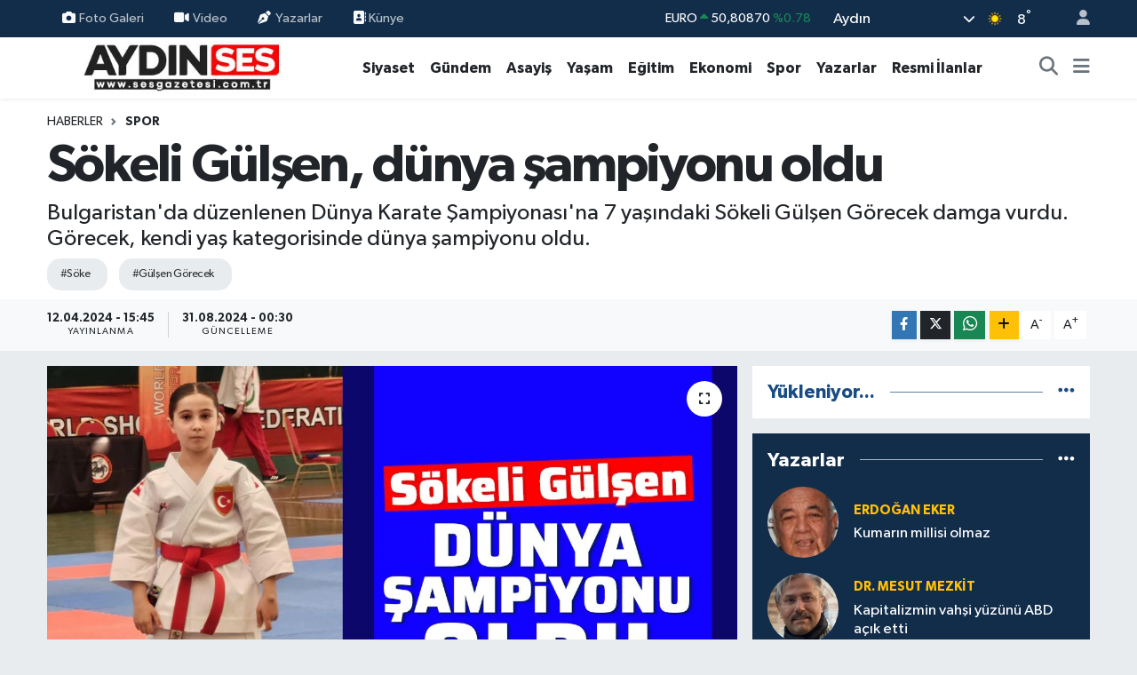

--- FILE ---
content_type: text/html; charset=UTF-8
request_url: https://www.sesgazetesi.com.tr/sokeli-gulsen-dunya-sampiyonu-oldu
body_size: 25453
content:
<!DOCTYPE html>
<html lang="tr" data-theme="flow">
<head>
<link rel="dns-prefetch" href="//www.sesgazetesi.com.tr">
<link rel="dns-prefetch" href="//sesgazetesicomtr.teimg.com">
<link rel="dns-prefetch" href="//static.tebilisim.com">
<link rel="dns-prefetch" href="//cdn.p.analitik.bik.gov.tr">
<link rel="dns-prefetch" href="//www.googletagmanager.com">
<link rel="dns-prefetch" href="//cdn.onesignal.com">
<link rel="dns-prefetch" href="//mc.yandex.ru">
<link rel="dns-prefetch" href="//cdn.ampproject.org">
<link rel="dns-prefetch" href="//pagead2.googlesyndication.com">
<link rel="dns-prefetch" href="//www.facebook.com">
<link rel="dns-prefetch" href="//www.twitter.com">
<link rel="dns-prefetch" href="//www.instagram.com">
<link rel="dns-prefetch" href="//www.youtube.com">
<link rel="dns-prefetch" href="//www.w3.org">
<link rel="dns-prefetch" href="//x.com">
<link rel="dns-prefetch" href="//api.whatsapp.com">
<link rel="dns-prefetch" href="//www.linkedin.com">
<link rel="dns-prefetch" href="//pinterest.com">
<link rel="dns-prefetch" href="//t.me">
<link rel="dns-prefetch" href="//medya.ilan.gov.tr">
<link rel="dns-prefetch" href="//www.google.com">
<link rel="dns-prefetch" href="//facebook.com">
<link rel="dns-prefetch" href="//tebilisim.com">
<link rel="dns-prefetch" href="//twitter.com">

    <meta charset="utf-8">
<title>Sökeli Gülşen, dünya şampiyonu oldu - Aydın Ses Gazetesi | Aydın Son Dakika Haberleri | Efeler, Nazilli, Kuşadası, Söke, Didim, Karacasu, Koçarlı, Germencik, Çine Güncel Haber</title>
<meta name="description" content="Bulgaristan&#039;da düzenlenen Dünya Karate Şampiyonası&#039;na 7 yaşındaki Sökeli Gülşen Görecek damga vurdu. Görecek, kendi yaş kategorisinde dünya şampiyonu oldu.">
<meta name="keywords" content="Söke, Gülşen Görecek">
<link rel="canonical" href="https://www.sesgazetesi.com.tr/sokeli-gulsen-dunya-sampiyonu-oldu">
<meta name="viewport" content="width=device-width,initial-scale=1">
<meta name="X-UA-Compatible" content="IE=edge">
<meta name="robots" content="max-image-preview:large">
<meta name="theme-color" content="#122d4a">
<meta name="title" content="Sökeli Gülşen, dünya şampiyonu oldu">
<meta name="articleSection" content="news">
<meta name="datePublished" content="2024-04-12T15:45:00+03:00">
<meta name="dateModified" content="2024-08-31T00:30:18+03:00">
<meta name="articleAuthor" content="HABER MERKEZİ">
<meta name="author" content="HABER MERKEZİ">
<link rel="amphtml" href="https://www.sesgazetesi.com.tr/sokeli-gulsen-dunya-sampiyonu-oldu/amp">
<meta property="og:site_name" content="Aydın Ses Gazetesi | En Güncel Aydın Haberleri - SON DAKİKA">
<meta property="og:title" content="Sökeli Gülşen, dünya şampiyonu oldu">
<meta property="og:description" content="Bulgaristan&#039;da düzenlenen Dünya Karate Şampiyonası&#039;na 7 yaşındaki Sökeli Gülşen Görecek damga vurdu. Görecek, kendi yaş kategorisinde dünya şampiyonu oldu.">
<meta property="og:url" content="https://www.sesgazetesi.com.tr/sokeli-gulsen-dunya-sampiyonu-oldu">
<meta property="og:image" content="https://sesgazetesicomtr.teimg.com/sesgazetesi-com-tr/uploads/2024/04/a907.jpg">
<meta property="og:type" content="article">
<meta property="og:article:published_time" content="2024-04-12T15:45:00+03:00">
<meta property="og:article:modified_time" content="2024-08-31T00:30:18+03:00">
<meta name="twitter:card" content="summary_large_image">
<meta name="twitter:site" content="@aydinsesgzt">
<meta name="twitter:title" content="Sökeli Gülşen, dünya şampiyonu oldu">
<meta name="twitter:description" content="Bulgaristan&#039;da düzenlenen Dünya Karate Şampiyonası&#039;na 7 yaşındaki Sökeli Gülşen Görecek damga vurdu. Görecek, kendi yaş kategorisinde dünya şampiyonu oldu.">
<meta name="twitter:image" content="https://sesgazetesicomtr.teimg.com/sesgazetesi-com-tr/uploads/2024/04/a907.jpg">
<meta name="twitter:url" content="https://www.sesgazetesi.com.tr/sokeli-gulsen-dunya-sampiyonu-oldu">
<link rel="shortcut icon" type="image/x-icon" href="https://sesgazetesicomtr.teimg.com/sesgazetesi-com-tr/uploads/2024/03/favicon-32x32-1.png">
<link rel="manifest" href="https://www.sesgazetesi.com.tr/manifest.json?v=6.6.4" />
<link rel="preload" href="https://static.tebilisim.com/flow/assets/css/font-awesome/fa-solid-900.woff2" as="font" type="font/woff2" crossorigin />
<link rel="preload" href="https://static.tebilisim.com/flow/assets/css/font-awesome/fa-brands-400.woff2" as="font" type="font/woff2" crossorigin />
<link rel="preload" href="https://static.tebilisim.com/flow/assets/css/weather-icons/font/weathericons-regular-webfont.woff2" as="font" type="font/woff2" crossorigin />
<link rel="preload" href="https://static.tebilisim.com/flow/vendor/te/fonts/gibson/Gibson-Bold.woff2" as="font" type="font/woff2" crossorigin />
<link rel="preload" href="https://static.tebilisim.com/flow/vendor/te/fonts/gibson/Gibson-BoldItalic.woff2" as="font" type="font/woff2" crossorigin />
<link rel="preload" href="https://static.tebilisim.com/flow/vendor/te/fonts/gibson/Gibson-Italic.woff2" as="font" type="font/woff2" crossorigin />
<link rel="preload" href="https://static.tebilisim.com/flow/vendor/te/fonts/gibson/Gibson-Light.woff2" as="font" type="font/woff2" crossorigin />
<link rel="preload" href="https://static.tebilisim.com/flow/vendor/te/fonts/gibson/Gibson-LightItalic.woff2" as="font" type="font/woff2" crossorigin />
<link rel="preload" href="https://static.tebilisim.com/flow/vendor/te/fonts/gibson/Gibson-SemiBold.woff2" as="font" type="font/woff2" crossorigin />
<link rel="preload" href="https://static.tebilisim.com/flow/vendor/te/fonts/gibson/Gibson-SemiBoldItalic.woff2" as="font" type="font/woff2" crossorigin />
<link rel="preload" href="https://static.tebilisim.com/flow/vendor/te/fonts/gibson/Gibson.woff2" as="font" type="font/woff2" crossorigin />


<link rel="preload" as="style" href="https://static.tebilisim.com/flow/vendor/te/fonts/gibson.css?v=6.6.4">
<link rel="stylesheet" href="https://static.tebilisim.com/flow/vendor/te/fonts/gibson.css?v=6.6.4">

<style>:root {
        --te-link-color: #333;
        --te-link-hover-color: #000;
        --te-font: "Gibson";
        --te-secondary-font: "Gibson";
        --te-h1-font-size: 60px;
        --te-color: #122d4a;
        --te-hover-color: #194c82;
        --mm-ocd-width: 85%!important; /*  Mobil Menü Genişliği */
        --swiper-theme-color: var(--te-color)!important;
        --header-13-color: #ffc107;
    }</style><link rel="preload" as="style" href="https://static.tebilisim.com/flow/assets/vendor/bootstrap/css/bootstrap.min.css?v=6.6.4">
<link rel="stylesheet" href="https://static.tebilisim.com/flow/assets/vendor/bootstrap/css/bootstrap.min.css?v=6.6.4">
<link rel="preload" as="style" href="https://static.tebilisim.com/flow/assets/css/app6.6.4.min.css">
<link rel="stylesheet" href="https://static.tebilisim.com/flow/assets/css/app6.6.4.min.css">



<script type="application/ld+json">{"@context":"https:\/\/schema.org","@type":"WebSite","url":"https:\/\/www.sesgazetesi.com.tr","potentialAction":{"@type":"SearchAction","target":"https:\/\/www.sesgazetesi.com.tr\/arama?q={query}","query-input":"required name=query"}}</script>

<script type="application/ld+json">{"@context":"https:\/\/schema.org","@type":"NewsMediaOrganization","url":"https:\/\/www.sesgazetesi.com.tr","name":"Ayd\u0131n Ses Gazetesi","logo":"https:\/\/sesgazetesicomtr.teimg.com\/sesgazetesi-com-tr\/uploads\/2024\/03\/sonlogoses.jpg","sameAs":["https:\/\/www.facebook.com\/aydinsesgzt","https:\/\/www.twitter.com\/aydinsesgzt","https:\/\/www.youtube.com\/@aydinsestv","https:\/\/www.instagram.com\/aydinsesgzt"]}</script>

<script type="application/ld+json">{"@context":"https:\/\/schema.org","@graph":[{"@type":"SiteNavigationElement","name":"Ana Sayfa","url":"https:\/\/www.sesgazetesi.com.tr","@id":"https:\/\/www.sesgazetesi.com.tr"},{"@type":"SiteNavigationElement","name":"D\u00fcnya","url":"https:\/\/www.sesgazetesi.com.tr\/dunya","@id":"https:\/\/www.sesgazetesi.com.tr\/dunya"},{"@type":"SiteNavigationElement","name":"Spor","url":"https:\/\/www.sesgazetesi.com.tr\/spor","@id":"https:\/\/www.sesgazetesi.com.tr\/spor"},{"@type":"SiteNavigationElement","name":"Ya\u015fam","url":"https:\/\/www.sesgazetesi.com.tr\/yasam","@id":"https:\/\/www.sesgazetesi.com.tr\/yasam"},{"@type":"SiteNavigationElement","name":"G\u00fcndem","url":"https:\/\/www.sesgazetesi.com.tr\/gundem","@id":"https:\/\/www.sesgazetesi.com.tr\/gundem"},{"@type":"SiteNavigationElement","name":"Siyaset","url":"https:\/\/www.sesgazetesi.com.tr\/siyaset","@id":"https:\/\/www.sesgazetesi.com.tr\/siyaset"},{"@type":"SiteNavigationElement","name":"Asayi\u015f","url":"https:\/\/www.sesgazetesi.com.tr\/asayis","@id":"https:\/\/www.sesgazetesi.com.tr\/asayis"},{"@type":"SiteNavigationElement","name":"E\u011fitim","url":"https:\/\/www.sesgazetesi.com.tr\/egitim","@id":"https:\/\/www.sesgazetesi.com.tr\/egitim"},{"@type":"SiteNavigationElement","name":"Teknoloji","url":"https:\/\/www.sesgazetesi.com.tr\/teknoloji","@id":"https:\/\/www.sesgazetesi.com.tr\/teknoloji"},{"@type":"SiteNavigationElement","name":"Sa\u011fl\u0131k","url":"https:\/\/www.sesgazetesi.com.tr\/saglik","@id":"https:\/\/www.sesgazetesi.com.tr\/saglik"},{"@type":"SiteNavigationElement","name":"Magazin","url":"https:\/\/www.sesgazetesi.com.tr\/magazin","@id":"https:\/\/www.sesgazetesi.com.tr\/magazin"},{"@type":"SiteNavigationElement","name":"Ekonomi","url":"https:\/\/www.sesgazetesi.com.tr\/ekonomi","@id":"https:\/\/www.sesgazetesi.com.tr\/ekonomi"},{"@type":"SiteNavigationElement","name":"Seri \u0130lan","url":"https:\/\/www.sesgazetesi.com.tr\/seri-ilan","@id":"https:\/\/www.sesgazetesi.com.tr\/seri-ilan"},{"@type":"SiteNavigationElement","name":"Emlak","url":"https:\/\/www.sesgazetesi.com.tr\/emlak","@id":"https:\/\/www.sesgazetesi.com.tr\/emlak"},{"@type":"SiteNavigationElement","name":"K\u00fclt\u00fcr Sanat","url":"https:\/\/www.sesgazetesi.com.tr\/kultur-sanat","@id":"https:\/\/www.sesgazetesi.com.tr\/kultur-sanat"},{"@type":"SiteNavigationElement","name":"Resmi \u0130lanlar","url":"https:\/\/www.sesgazetesi.com.tr\/resmi-ilanlar","@id":"https:\/\/www.sesgazetesi.com.tr\/resmi-ilanlar"},{"@type":"SiteNavigationElement","name":"Yazarlar","url":"https:\/\/www.sesgazetesi.com.tr\/yazarlar","@id":"https:\/\/www.sesgazetesi.com.tr\/yazarlar"},{"@type":"SiteNavigationElement","name":"Hava Durumu","url":"https:\/\/www.sesgazetesi.com.tr\/hava-durumu","@id":"https:\/\/www.sesgazetesi.com.tr\/hava-durumu"},{"@type":"SiteNavigationElement","name":"Nazilli","url":"https:\/\/www.sesgazetesi.com.tr\/nazilli","@id":"https:\/\/www.sesgazetesi.com.tr\/nazilli"},{"@type":"SiteNavigationElement","name":"Didim","url":"https:\/\/www.sesgazetesi.com.tr\/didim","@id":"https:\/\/www.sesgazetesi.com.tr\/didim"},{"@type":"SiteNavigationElement","name":"Karacasu","url":"https:\/\/www.sesgazetesi.com.tr\/karacasu","@id":"https:\/\/www.sesgazetesi.com.tr\/karacasu"},{"@type":"SiteNavigationElement","name":"Germencik","url":"https:\/\/www.sesgazetesi.com.tr\/germencik","@id":"https:\/\/www.sesgazetesi.com.tr\/germencik"},{"@type":"SiteNavigationElement","name":"Ko\u00e7arl\u0131","url":"https:\/\/www.sesgazetesi.com.tr\/kocarli","@id":"https:\/\/www.sesgazetesi.com.tr\/kocarli"},{"@type":"SiteNavigationElement","name":"Ku\u015fadas\u0131","url":"https:\/\/www.sesgazetesi.com.tr\/kusadasi","@id":"https:\/\/www.sesgazetesi.com.tr\/kusadasi"},{"@type":"SiteNavigationElement","name":"S\u00f6ke","url":"https:\/\/www.sesgazetesi.com.tr\/soke","@id":"https:\/\/www.sesgazetesi.com.tr\/soke"},{"@type":"SiteNavigationElement","name":"Astroloji","url":"https:\/\/www.sesgazetesi.com.tr\/astroloji","@id":"https:\/\/www.sesgazetesi.com.tr\/astroloji"},{"@type":"SiteNavigationElement","name":"Gizlilik S\u00f6zle\u015fmesi","url":"https:\/\/www.sesgazetesi.com.tr\/gizlilik-sozlesmesi","@id":"https:\/\/www.sesgazetesi.com.tr\/gizlilik-sozlesmesi"},{"@type":"SiteNavigationElement","name":"\u0130leti\u015fim","url":"https:\/\/www.sesgazetesi.com.tr\/iletisim","@id":"https:\/\/www.sesgazetesi.com.tr\/iletisim"},{"@type":"SiteNavigationElement","name":"Yazarlar","url":"https:\/\/www.sesgazetesi.com.tr\/yazarlar","@id":"https:\/\/www.sesgazetesi.com.tr\/yazarlar"},{"@type":"SiteNavigationElement","name":"Foto Galeri","url":"https:\/\/www.sesgazetesi.com.tr\/foto-galeri","@id":"https:\/\/www.sesgazetesi.com.tr\/foto-galeri"},{"@type":"SiteNavigationElement","name":"Video Galeri","url":"https:\/\/www.sesgazetesi.com.tr\/video","@id":"https:\/\/www.sesgazetesi.com.tr\/video"},{"@type":"SiteNavigationElement","name":"Biyografiler","url":"https:\/\/www.sesgazetesi.com.tr\/biyografi","@id":"https:\/\/www.sesgazetesi.com.tr\/biyografi"},{"@type":"SiteNavigationElement","name":"Seri \u0130lanlar","url":"https:\/\/www.sesgazetesi.com.tr\/ilan","@id":"https:\/\/www.sesgazetesi.com.tr\/ilan"},{"@type":"SiteNavigationElement","name":"R\u00f6portajlar","url":"https:\/\/www.sesgazetesi.com.tr\/roportaj","@id":"https:\/\/www.sesgazetesi.com.tr\/roportaj"},{"@type":"SiteNavigationElement","name":"Anketler","url":"https:\/\/www.sesgazetesi.com.tr\/anketler","@id":"https:\/\/www.sesgazetesi.com.tr\/anketler"},{"@type":"SiteNavigationElement","name":"Efeler Bug\u00fcn, Yar\u0131n ve 1 Haftal\u0131k Hava Durumu Tahmini","url":"https:\/\/www.sesgazetesi.com.tr\/efeler-hava-durumu","@id":"https:\/\/www.sesgazetesi.com.tr\/efeler-hava-durumu"},{"@type":"SiteNavigationElement","name":"Efeler Namaz Vakitleri","url":"https:\/\/www.sesgazetesi.com.tr\/efeler-namaz-vakitleri","@id":"https:\/\/www.sesgazetesi.com.tr\/efeler-namaz-vakitleri"},{"@type":"SiteNavigationElement","name":"Puan Durumu ve Fikst\u00fcr","url":"https:\/\/www.sesgazetesi.com.tr\/futbol\/st-super-lig-puan-durumu-ve-fikstur","@id":"https:\/\/www.sesgazetesi.com.tr\/futbol\/st-super-lig-puan-durumu-ve-fikstur"}]}</script>

<script type="application/ld+json">{"@context":"https:\/\/schema.org","@type":"BreadcrumbList","itemListElement":[{"@type":"ListItem","position":1,"item":{"@type":"Thing","@id":"https:\/\/www.sesgazetesi.com.tr","name":"Haberler"}}]}</script>
<script type="application/ld+json">{"@context":"https:\/\/schema.org","@type":"NewsArticle","headline":"S\u00f6keli G\u00fcl\u015fen, d\u00fcnya \u015fampiyonu oldu","articleSection":"Spor","dateCreated":"2024-04-12T15:45:00+03:00","datePublished":"2024-04-12T15:45:00+03:00","dateModified":"2024-08-31T00:30:18+03:00","wordCount":128,"genre":"news","mainEntityOfPage":{"@type":"WebPage","@id":"https:\/\/www.sesgazetesi.com.tr\/sokeli-gulsen-dunya-sampiyonu-oldu"},"articleBody":"<p>D\u00fcnya Karate \u015eampiyonas\u0131, Bulgaristan\u2019\u0131n Albena \u015fehrinde d\u00fczenlendi. 14'\u00fcnc\u00fcs\u00fc yap\u0131lan \u015fampiyonaya Ayd\u0131n'\u0131n S\u00f6ke il\u00e7esinden kat\u0131lan Alfa Spor Kul\u00fcb\u00fc ve S\u00f6ke Halk E\u011fitim Merkezi sporcular\u0131ndan 7 ya\u015f\u0131ndaki G\u00fcl\u015fen G\u00f6recek, tarih yazd\u0131. Kendi ya\u015f kategorisinde t\u00fcm rakiplerini yenmeyi ba\u015faran G\u00f6recek, d\u00fcnya \u015fampiyonu oldu. Alt\u0131n madalya kazanmas\u0131n\u0131n yan\u0131 s\u0131ra G\u00f6recek, 7 ya\u015f, 25 kilo \u2018kumite\u2019 kategorisinde ikincilik, 9 ya\u015f \u2018kata\u2019 kategorisinde de \u00fc\u00e7\u00fcnc\u00fcl\u00fck elde etti. D\u00fcnya \u00e7ap\u0131nda elde etti\u011fi ba\u015far\u0131 ile alt\u0131n, g\u00fcm\u00fc\u015f ve bronz madalyan\u0131n sahibi olan G\u00f6recek, S\u00f6ke ve Ayd\u0131n\u2019\u0131n yan\u0131 s\u0131ra t\u00fcm T\u00fcrkiye\u2019nin g\u00f6\u011fs\u00fcn\u00fc kabartt\u0131.&nbsp;<\/p>\r\n\r\n<p><img alt=\"Sokeli Gulsen Dunya Sampiyonu Oldu 461436 F93Ce5E4Bafc0Bf31A67Ab498B5Fe977\" class=\" detail-photo img-fluid\" height=\"1066\" src=\"https:\/\/sesgazetesicomtr.teimg.com\/sesgazetesi-com-tr\/uploads\/2024\/04\/sokeli-gulsen-dunya-sampiyonu-oldu-461436-f93ce5e4bafc0bf31a67ab498b5fe977.jpg\" width=\"600\" \/><img alt=\"Sokeli Gulsen Dunya Sampiyonu Oldu 461436 7B25E657Be673D5544096789A3Bccb92\" class=\"detail-photo img-fluid\" height=\"800\" src=\"https:\/\/sesgazetesicomtr.teimg.com\/sesgazetesi-com-tr\/uploads\/2024\/04\/sokeli-gulsen-dunya-sampiyonu-oldu-461436-7b25e657be673d5544096789a3bccb92.jpg\" width=\"600\" \/><\/p>","description":"Bulgaristan'da d\u00fczenlenen D\u00fcnya Karate \u015eampiyonas\u0131'na 7 ya\u015f\u0131ndaki S\u00f6keli G\u00fcl\u015fen G\u00f6recek damga vurdu. G\u00f6recek, kendi ya\u015f kategorisinde d\u00fcnya \u015fampiyonu oldu.","inLanguage":"tr-TR","keywords":["S\u00f6ke","G\u00fcl\u015fen G\u00f6recek"],"image":{"@type":"ImageObject","url":"https:\/\/sesgazetesicomtr.teimg.com\/crop\/1280x720\/sesgazetesi-com-tr\/uploads\/2024\/04\/a907.jpg","width":"1280","height":"720","caption":"S\u00f6keli G\u00fcl\u015fen, d\u00fcnya \u015fampiyonu oldu"},"publishingPrinciples":"https:\/\/www.sesgazetesi.com.tr\/gizlilik-sozlesmesi","isFamilyFriendly":"http:\/\/schema.org\/True","isAccessibleForFree":"http:\/\/schema.org\/True","publisher":{"@type":"Organization","name":"Ayd\u0131n Ses Gazetesi","image":"https:\/\/sesgazetesicomtr.teimg.com\/sesgazetesi-com-tr\/uploads\/2024\/03\/sonlogoses.jpg","logo":{"@type":"ImageObject","url":"https:\/\/sesgazetesicomtr.teimg.com\/sesgazetesi-com-tr\/uploads\/2024\/03\/sonlogoses.jpg","width":"640","height":"375"}},"author":{"@type":"Person","name":"Ayd\u0131n Ses Gazetesi","honorificPrefix":"","jobTitle":"","url":null}}</script>




<script>!function(){var t=document.createElement("script");t.setAttribute("src",'https://cdn.p.analitik.bik.gov.tr/tracker'+(typeof Intl!=="undefined"?(typeof (Intl||"").PluralRules!=="undefined"?'1':typeof Promise!=="undefined"?'2':typeof MutationObserver!=='undefined'?'3':'4'):'4')+'.js'),t.setAttribute("data-website-id","9c84594d-8d5e-4b1a-addb-0b47f8b30d2e"),t.setAttribute("data-host-url",'//9c84594d-8d5e-4b1a-addb-0b47f8b30d2e.collector.p.analitik.bik.gov.tr'),document.head.appendChild(t)}();</script>
<!-- Google tag (gtag.js) -->
<script async src="https://www.googletagmanager.com/gtag/js?id=G-D76NETSQYD"></script>
<script>
  window.dataLayer = window.dataLayer || [];
  function gtag(){dataLayer.push(arguments);}
  gtag('js', new Date());

  gtag('config', 'G-D76NETSQYD');
</script>

<script src="https://cdn.onesignal.com/sdks/web/v16/OneSignalSDK.page.js" defer></script>
<script>
  window.OneSignalDeferred = window.OneSignalDeferred || [];
  OneSignalDeferred.push(function(OneSignal) {
    OneSignal.init({
      appId: "b6bcfb6f-e30a-4fb4-acbc-f41ddffe6bc9",
    });
  });
</script>

<!-- Yandex.Metrika counter -->
<script type="text/javascript" >
   (function(m,e,t,r,i,k,a){m[i]=m[i]||function(){(m[i].a=m[i].a||[]).push(arguments)};
   m[i].l=1*new Date();
   for (var j = 0; j < document.scripts.length; j++) {if (document.scripts[j].src === r) { return; }}
   k=e.createElement(t),a=e.getElementsByTagName(t)[0],k.async=1,k.src=r,a.parentNode.insertBefore(k,a)})
   (window, document, "script", "https://mc.yandex.ru/metrika/tag.js", "ym");

   ym(101211188, "init", {
        clickmap:true,
        trackLinks:true,
        accurateTrackBounce:true,
        webvisor:true
   });
</script>
<noscript><div><img src="https://mc.yandex.ru/watch/101211188" style="position:absolute; left:-9999px;" alt="" /></div></noscript>
<!-- /Yandex.Metrika counter -->

<!-- Google tag (gtag.js) -->
<script async src="https://www.googletagmanager.com/gtag/js?id=AW-11029448232"></script>
<script>
  window.dataLayer = window.dataLayer || [];
  function gtag(){dataLayer.push(arguments);}
  gtag('js', new Date());

  gtag('config', 'AW-11029448232');
</script>
<script async custom-element="amp-ad" src="https://cdn.ampproject.org/v0/amp-ad-0.1.js"></script>
<script async src="https://pagead2.googlesyndication.com/pagead/js/adsbygoogle.js?client=ca-pub-2792692592440196"
     crossorigin="anonymous"></script>



<script async data-cfasync="false"
	src="https://www.googletagmanager.com/gtag/js?id=G-D76NETSQYD"></script>
<script data-cfasync="false">
	window.dataLayer = window.dataLayer || [];
	  function gtag(){dataLayer.push(arguments);}
	  gtag('js', new Date());
	  gtag('config', 'G-D76NETSQYD');
</script>




</head>




<body class="d-flex flex-column min-vh-100">

    
    

    <header class="header-4">
    <div class="top-header d-none d-lg-block">
        <div class="container">
            <div class="d-flex justify-content-between align-items-center">

                <ul  class="top-menu nav small sticky-top">
        <li class="nav-item   ">
        <a href="/foto-galeri" class="nav-link pe-3" target="_self" title="Foto Galeri"><i class="fa fa-camera me-1 text-light mr-1"></i>Foto Galeri</a>
        
    </li>
        <li class="nav-item   ">
        <a href="/video" class="nav-link pe-3" target="_self" title="Video"><i class="fa fa-video me-1 text-light mr-1"></i>Video</a>
        
    </li>
        <li class="nav-item   ">
        <a href="/yazarlar" class="nav-link pe-3" target="_self" title="Yazarlar"><i class="fa fa-pen-nib me-1 text-light mr-1"></i>Yazarlar</a>
        
    </li>
        <li class="nav-item   ">
        <a href="/kunye" class="nav-link pe-3" target="_self" title=" Künye"><i class="fa-solid fa-contact-book text-light text-light mr-1"></i> Künye</a>
        
    </li>
    </ul>


                                    <div class="position-relative overflow-hidden ms-auto text-end" style="height: 36px;">
                        <!-- PİYASALAR -->
        <div class="newsticker mini small">
        <ul class="newsticker__list list-unstyled" data-header="4">
            <li class="newsticker__item col dolar">DOLAR
                <span class="text-success"><i class="fa fa-caret-up"></i></span>
                <span class="value">43,29180</span>
                <span class="text-success">%0.07</span>
            </li>
            <li class="newsticker__item col euro">EURO
                <span class="text-success"><i class="fa fa-caret-up"></i></span>
                <span class="value">50,80870</span>
                <span class="text-success">%0.78</span>
            </li>
            <li class="newsticker__item col euro">STERLİN
                <span class="text-success"><i class="fa fa-caret-up"></i></span>
                <span class="value">58,40580</span>
                <span class="text-success">%0.47</span>
            </li>
            <li class="newsticker__item col altin">G.ALTIN
                <span class="text-success"><i class="fa fa-caret-up"></i></span>
                <span class="value">6575,79000</span>
                <span class="text-success">%1.21</span>
            </li>
            <li class="newsticker__item col bist">BİST100
                <span class="text-success"><i class="fa fa-caret-up"></i></span>
                <span class="value">12.776,00</span>
                <span class="text-success">%22</span>
            </li>
            <li class="newsticker__item col btc">BITCOIN
                <span class="text-danger"><i class="fa fa-caret-down"></i></span>
                <span class="value">90.882,62</span>
                <span class="text-danger">%-2.27</span>
            </li>
        </ul>
    </div>
    

                    </div>
                    <div class="d-flex justify-content-end align-items-center text-light ms-4 weather-widget mini">
                        <!-- HAVA DURUMU -->

<input type="hidden" name="widget_setting_weathercity" value="37.81170330,28.48639630" />

            <div class="weather d-none d-xl-block me-2" data-header="4">
            <div class="custom-selectbox text-white" onclick="toggleDropdown(this)" style="width: 100%">
    <div class="d-flex justify-content-between align-items-center">
        <span style="">Aydın</span>
        <i class="fas fa-chevron-down" style="font-size: 14px"></i>
    </div>
    <ul class="bg-white text-dark overflow-widget" style="min-height: 100px; max-height: 300px">
                        <li>
            <a href="https://www.sesgazetesi.com.tr/adana-hava-durumu" title="Adana Hava Durumu" class="text-dark">
                Adana
            </a>
        </li>
                        <li>
            <a href="https://www.sesgazetesi.com.tr/adiyaman-hava-durumu" title="Adıyaman Hava Durumu" class="text-dark">
                Adıyaman
            </a>
        </li>
                        <li>
            <a href="https://www.sesgazetesi.com.tr/afyonkarahisar-hava-durumu" title="Afyonkarahisar Hava Durumu" class="text-dark">
                Afyonkarahisar
            </a>
        </li>
                        <li>
            <a href="https://www.sesgazetesi.com.tr/agri-hava-durumu" title="Ağrı Hava Durumu" class="text-dark">
                Ağrı
            </a>
        </li>
                        <li>
            <a href="https://www.sesgazetesi.com.tr/aksaray-hava-durumu" title="Aksaray Hava Durumu" class="text-dark">
                Aksaray
            </a>
        </li>
                        <li>
            <a href="https://www.sesgazetesi.com.tr/amasya-hava-durumu" title="Amasya Hava Durumu" class="text-dark">
                Amasya
            </a>
        </li>
                        <li>
            <a href="https://www.sesgazetesi.com.tr/ankara-hava-durumu" title="Ankara Hava Durumu" class="text-dark">
                Ankara
            </a>
        </li>
                        <li>
            <a href="https://www.sesgazetesi.com.tr/antalya-hava-durumu" title="Antalya Hava Durumu" class="text-dark">
                Antalya
            </a>
        </li>
                        <li>
            <a href="https://www.sesgazetesi.com.tr/ardahan-hava-durumu" title="Ardahan Hava Durumu" class="text-dark">
                Ardahan
            </a>
        </li>
                        <li>
            <a href="https://www.sesgazetesi.com.tr/artvin-hava-durumu" title="Artvin Hava Durumu" class="text-dark">
                Artvin
            </a>
        </li>
                        <li>
            <a href="https://www.sesgazetesi.com.tr/aydin-hava-durumu" title="Aydın Hava Durumu" class="text-dark">
                Aydın
            </a>
        </li>
                        <li>
            <a href="https://www.sesgazetesi.com.tr/balikesir-hava-durumu" title="Balıkesir Hava Durumu" class="text-dark">
                Balıkesir
            </a>
        </li>
                        <li>
            <a href="https://www.sesgazetesi.com.tr/bartin-hava-durumu" title="Bartın Hava Durumu" class="text-dark">
                Bartın
            </a>
        </li>
                        <li>
            <a href="https://www.sesgazetesi.com.tr/batman-hava-durumu" title="Batman Hava Durumu" class="text-dark">
                Batman
            </a>
        </li>
                        <li>
            <a href="https://www.sesgazetesi.com.tr/bayburt-hava-durumu" title="Bayburt Hava Durumu" class="text-dark">
                Bayburt
            </a>
        </li>
                        <li>
            <a href="https://www.sesgazetesi.com.tr/bilecik-hava-durumu" title="Bilecik Hava Durumu" class="text-dark">
                Bilecik
            </a>
        </li>
                        <li>
            <a href="https://www.sesgazetesi.com.tr/bingol-hava-durumu" title="Bingöl Hava Durumu" class="text-dark">
                Bingöl
            </a>
        </li>
                        <li>
            <a href="https://www.sesgazetesi.com.tr/bitlis-hava-durumu" title="Bitlis Hava Durumu" class="text-dark">
                Bitlis
            </a>
        </li>
                        <li>
            <a href="https://www.sesgazetesi.com.tr/bolu-hava-durumu" title="Bolu Hava Durumu" class="text-dark">
                Bolu
            </a>
        </li>
                        <li>
            <a href="https://www.sesgazetesi.com.tr/burdur-hava-durumu" title="Burdur Hava Durumu" class="text-dark">
                Burdur
            </a>
        </li>
                        <li>
            <a href="https://www.sesgazetesi.com.tr/bursa-hava-durumu" title="Bursa Hava Durumu" class="text-dark">
                Bursa
            </a>
        </li>
                        <li>
            <a href="https://www.sesgazetesi.com.tr/canakkale-hava-durumu" title="Çanakkale Hava Durumu" class="text-dark">
                Çanakkale
            </a>
        </li>
                        <li>
            <a href="https://www.sesgazetesi.com.tr/cankiri-hava-durumu" title="Çankırı Hava Durumu" class="text-dark">
                Çankırı
            </a>
        </li>
                        <li>
            <a href="https://www.sesgazetesi.com.tr/corum-hava-durumu" title="Çorum Hava Durumu" class="text-dark">
                Çorum
            </a>
        </li>
                        <li>
            <a href="https://www.sesgazetesi.com.tr/denizli-hava-durumu" title="Denizli Hava Durumu" class="text-dark">
                Denizli
            </a>
        </li>
                        <li>
            <a href="https://www.sesgazetesi.com.tr/diyarbakir-hava-durumu" title="Diyarbakır Hava Durumu" class="text-dark">
                Diyarbakır
            </a>
        </li>
                        <li>
            <a href="https://www.sesgazetesi.com.tr/duzce-hava-durumu" title="Düzce Hava Durumu" class="text-dark">
                Düzce
            </a>
        </li>
                        <li>
            <a href="https://www.sesgazetesi.com.tr/edirne-hava-durumu" title="Edirne Hava Durumu" class="text-dark">
                Edirne
            </a>
        </li>
                        <li>
            <a href="https://www.sesgazetesi.com.tr/elazig-hava-durumu" title="Elazığ Hava Durumu" class="text-dark">
                Elazığ
            </a>
        </li>
                        <li>
            <a href="https://www.sesgazetesi.com.tr/erzincan-hava-durumu" title="Erzincan Hava Durumu" class="text-dark">
                Erzincan
            </a>
        </li>
                        <li>
            <a href="https://www.sesgazetesi.com.tr/erzurum-hava-durumu" title="Erzurum Hava Durumu" class="text-dark">
                Erzurum
            </a>
        </li>
                        <li>
            <a href="https://www.sesgazetesi.com.tr/eskisehir-hava-durumu" title="Eskişehir Hava Durumu" class="text-dark">
                Eskişehir
            </a>
        </li>
                        <li>
            <a href="https://www.sesgazetesi.com.tr/gaziantep-hava-durumu" title="Gaziantep Hava Durumu" class="text-dark">
                Gaziantep
            </a>
        </li>
                        <li>
            <a href="https://www.sesgazetesi.com.tr/giresun-hava-durumu" title="Giresun Hava Durumu" class="text-dark">
                Giresun
            </a>
        </li>
                        <li>
            <a href="https://www.sesgazetesi.com.tr/gumushane-hava-durumu" title="Gümüşhane Hava Durumu" class="text-dark">
                Gümüşhane
            </a>
        </li>
                        <li>
            <a href="https://www.sesgazetesi.com.tr/hakkari-hava-durumu" title="Hakkâri Hava Durumu" class="text-dark">
                Hakkâri
            </a>
        </li>
                        <li>
            <a href="https://www.sesgazetesi.com.tr/hatay-hava-durumu" title="Hatay Hava Durumu" class="text-dark">
                Hatay
            </a>
        </li>
                        <li>
            <a href="https://www.sesgazetesi.com.tr/igdir-hava-durumu" title="Iğdır Hava Durumu" class="text-dark">
                Iğdır
            </a>
        </li>
                        <li>
            <a href="https://www.sesgazetesi.com.tr/isparta-hava-durumu" title="Isparta Hava Durumu" class="text-dark">
                Isparta
            </a>
        </li>
                        <li>
            <a href="https://www.sesgazetesi.com.tr/istanbul-hava-durumu" title="İstanbul Hava Durumu" class="text-dark">
                İstanbul
            </a>
        </li>
                        <li>
            <a href="https://www.sesgazetesi.com.tr/izmir-hava-durumu" title="İzmir Hava Durumu" class="text-dark">
                İzmir
            </a>
        </li>
                        <li>
            <a href="https://www.sesgazetesi.com.tr/kahramanmaras-hava-durumu" title="Kahramanmaraş Hava Durumu" class="text-dark">
                Kahramanmaraş
            </a>
        </li>
                        <li>
            <a href="https://www.sesgazetesi.com.tr/karabuk-hava-durumu" title="Karabük Hava Durumu" class="text-dark">
                Karabük
            </a>
        </li>
                        <li>
            <a href="https://www.sesgazetesi.com.tr/karaman-hava-durumu" title="Karaman Hava Durumu" class="text-dark">
                Karaman
            </a>
        </li>
                        <li>
            <a href="https://www.sesgazetesi.com.tr/kars-hava-durumu" title="Kars Hava Durumu" class="text-dark">
                Kars
            </a>
        </li>
                        <li>
            <a href="https://www.sesgazetesi.com.tr/kastamonu-hava-durumu" title="Kastamonu Hava Durumu" class="text-dark">
                Kastamonu
            </a>
        </li>
                        <li>
            <a href="https://www.sesgazetesi.com.tr/kayseri-hava-durumu" title="Kayseri Hava Durumu" class="text-dark">
                Kayseri
            </a>
        </li>
                        <li>
            <a href="https://www.sesgazetesi.com.tr/kilis-hava-durumu" title="Kilis Hava Durumu" class="text-dark">
                Kilis
            </a>
        </li>
                        <li>
            <a href="https://www.sesgazetesi.com.tr/kirikkale-hava-durumu" title="Kırıkkale Hava Durumu" class="text-dark">
                Kırıkkale
            </a>
        </li>
                        <li>
            <a href="https://www.sesgazetesi.com.tr/kirklareli-hava-durumu" title="Kırklareli Hava Durumu" class="text-dark">
                Kırklareli
            </a>
        </li>
                        <li>
            <a href="https://www.sesgazetesi.com.tr/kirsehir-hava-durumu" title="Kırşehir Hava Durumu" class="text-dark">
                Kırşehir
            </a>
        </li>
                        <li>
            <a href="https://www.sesgazetesi.com.tr/kocaeli-hava-durumu" title="Kocaeli Hava Durumu" class="text-dark">
                Kocaeli
            </a>
        </li>
                        <li>
            <a href="https://www.sesgazetesi.com.tr/konya-hava-durumu" title="Konya Hava Durumu" class="text-dark">
                Konya
            </a>
        </li>
                        <li>
            <a href="https://www.sesgazetesi.com.tr/kutahya-hava-durumu" title="Kütahya Hava Durumu" class="text-dark">
                Kütahya
            </a>
        </li>
                        <li>
            <a href="https://www.sesgazetesi.com.tr/malatya-hava-durumu" title="Malatya Hava Durumu" class="text-dark">
                Malatya
            </a>
        </li>
                        <li>
            <a href="https://www.sesgazetesi.com.tr/manisa-hava-durumu" title="Manisa Hava Durumu" class="text-dark">
                Manisa
            </a>
        </li>
                        <li>
            <a href="https://www.sesgazetesi.com.tr/mardin-hava-durumu" title="Mardin Hava Durumu" class="text-dark">
                Mardin
            </a>
        </li>
                        <li>
            <a href="https://www.sesgazetesi.com.tr/mersin-hava-durumu" title="Mersin Hava Durumu" class="text-dark">
                Mersin
            </a>
        </li>
                        <li>
            <a href="https://www.sesgazetesi.com.tr/mugla-hava-durumu" title="Muğla Hava Durumu" class="text-dark">
                Muğla
            </a>
        </li>
                        <li>
            <a href="https://www.sesgazetesi.com.tr/mus-hava-durumu" title="Muş Hava Durumu" class="text-dark">
                Muş
            </a>
        </li>
                        <li>
            <a href="https://www.sesgazetesi.com.tr/nevsehir-hava-durumu" title="Nevşehir Hava Durumu" class="text-dark">
                Nevşehir
            </a>
        </li>
                        <li>
            <a href="https://www.sesgazetesi.com.tr/nigde-hava-durumu" title="Niğde Hava Durumu" class="text-dark">
                Niğde
            </a>
        </li>
                        <li>
            <a href="https://www.sesgazetesi.com.tr/ordu-hava-durumu" title="Ordu Hava Durumu" class="text-dark">
                Ordu
            </a>
        </li>
                        <li>
            <a href="https://www.sesgazetesi.com.tr/osmaniye-hava-durumu" title="Osmaniye Hava Durumu" class="text-dark">
                Osmaniye
            </a>
        </li>
                        <li>
            <a href="https://www.sesgazetesi.com.tr/rize-hava-durumu" title="Rize Hava Durumu" class="text-dark">
                Rize
            </a>
        </li>
                        <li>
            <a href="https://www.sesgazetesi.com.tr/sakarya-hava-durumu" title="Sakarya Hava Durumu" class="text-dark">
                Sakarya
            </a>
        </li>
                        <li>
            <a href="https://www.sesgazetesi.com.tr/samsun-hava-durumu" title="Samsun Hava Durumu" class="text-dark">
                Samsun
            </a>
        </li>
                        <li>
            <a href="https://www.sesgazetesi.com.tr/sanliurfa-hava-durumu" title="Şanlıurfa Hava Durumu" class="text-dark">
                Şanlıurfa
            </a>
        </li>
                        <li>
            <a href="https://www.sesgazetesi.com.tr/siirt-hava-durumu" title="Siirt Hava Durumu" class="text-dark">
                Siirt
            </a>
        </li>
                        <li>
            <a href="https://www.sesgazetesi.com.tr/sinop-hava-durumu" title="Sinop Hava Durumu" class="text-dark">
                Sinop
            </a>
        </li>
                        <li>
            <a href="https://www.sesgazetesi.com.tr/sivas-hava-durumu" title="Sivas Hava Durumu" class="text-dark">
                Sivas
            </a>
        </li>
                        <li>
            <a href="https://www.sesgazetesi.com.tr/sirnak-hava-durumu" title="Şırnak Hava Durumu" class="text-dark">
                Şırnak
            </a>
        </li>
                        <li>
            <a href="https://www.sesgazetesi.com.tr/tekirdag-hava-durumu" title="Tekirdağ Hava Durumu" class="text-dark">
                Tekirdağ
            </a>
        </li>
                        <li>
            <a href="https://www.sesgazetesi.com.tr/tokat-hava-durumu" title="Tokat Hava Durumu" class="text-dark">
                Tokat
            </a>
        </li>
                        <li>
            <a href="https://www.sesgazetesi.com.tr/trabzon-hava-durumu" title="Trabzon Hava Durumu" class="text-dark">
                Trabzon
            </a>
        </li>
                        <li>
            <a href="https://www.sesgazetesi.com.tr/tunceli-hava-durumu" title="Tunceli Hava Durumu" class="text-dark">
                Tunceli
            </a>
        </li>
                        <li>
            <a href="https://www.sesgazetesi.com.tr/usak-hava-durumu" title="Uşak Hava Durumu" class="text-dark">
                Uşak
            </a>
        </li>
                        <li>
            <a href="https://www.sesgazetesi.com.tr/van-hava-durumu" title="Van Hava Durumu" class="text-dark">
                Van
            </a>
        </li>
                        <li>
            <a href="https://www.sesgazetesi.com.tr/yalova-hava-durumu" title="Yalova Hava Durumu" class="text-dark">
                Yalova
            </a>
        </li>
                        <li>
            <a href="https://www.sesgazetesi.com.tr/yozgat-hava-durumu" title="Yozgat Hava Durumu" class="text-dark">
                Yozgat
            </a>
        </li>
                        <li>
            <a href="https://www.sesgazetesi.com.tr/zonguldak-hava-durumu" title="Zonguldak Hava Durumu" class="text-dark">
                Zonguldak
            </a>
        </li>
            </ul>
</div>

        </div>
        <div class="d-none d-xl-block" data-header="4">
            <span class="lead me-2">
                <img src="//cdn.weatherapi.com/weather/64x64/day/113.png" class="condition" width="26" height="26" alt="8" />
            </span>
            <span class="degree text-white">8</span><sup class="text-white">°</sup>
        </div>
    
<div data-location='{"city":"TUXX0014"}' class="d-none"></div>


                    </div>
                                <ul class="nav ms-4">
                    <li class="nav-item ms-2"><a class="nav-link pe-0" href="/member/login" title="Üyelik Girişi" target="_blank"><i class="fa fa-user"></i></a></li>
                </ul>
            </div>
        </div>
    </div>
    <nav class="main-menu navbar navbar-expand-lg bg-white shadow-sm py-1">
        <div class="container">
            <div class="d-lg-none">
                <a href="#menu" title="Ana Menü"><i class="fa fa-bars fa-lg"></i></a>
            </div>
            <div>
                                <a class="navbar-brand me-0" href="/" title="Aydın Ses Gazetesi | En Güncel Aydın Haberleri - SON DAKİKA">
                    <img src="https://sesgazetesicomtr.teimg.com/sesgazetesi-com-tr/uploads/2024/03/sonlogoses.jpg" alt="Aydın Ses Gazetesi | En Güncel Aydın Haberleri - SON DAKİKA" width="300" height="40" class="light-mode img-fluid flow-logo">
<img src="https://sesgazetesicomtr.teimg.com/sesgazetesi-com-tr/uploads/2024/03/sonlogoses.jpg" alt="Aydın Ses Gazetesi | En Güncel Aydın Haberleri - SON DAKİKA" width="300" height="40" class="dark-mode img-fluid flow-logo d-none">

                </a>
                            </div>
            <div class="d-none d-lg-block">
                <ul  class="nav fw-semibold">
        <li class="nav-item   ">
        <a href="/siyaset" class="nav-link nav-link text-dark" target="_self" title="Siyaset">Siyaset</a>
        
    </li>
        <li class="nav-item   ">
        <a href="/gundem" class="nav-link nav-link text-dark" target="_self" title="Gündem">Gündem</a>
        
    </li>
        <li class="nav-item   ">
        <a href="/asayis" class="nav-link nav-link text-dark" target="_self" title="Asayiş">Asayiş</a>
        
    </li>
        <li class="nav-item   ">
        <a href="/yasam" class="nav-link nav-link text-dark" target="_self" title="Yaşam">Yaşam</a>
        
    </li>
        <li class="nav-item   ">
        <a href="/egitim" class="nav-link nav-link text-dark" target="_self" title="Eğitim">Eğitim</a>
        
    </li>
        <li class="nav-item   ">
        <a href="/ekonomi" class="nav-link nav-link text-dark" target="_self" title="Ekonomi">Ekonomi</a>
        
    </li>
        <li class="nav-item   ">
        <a href="/spor" class="nav-link nav-link text-dark" target="_self" title="Spor">Spor</a>
        
    </li>
        <li class="nav-item   ">
        <a href="/yazarlar" class="nav-link nav-link text-dark" target="_self" title="Yazarlar">Yazarlar</a>
        
    </li>
        <li class="nav-item   ">
        <a href="/resmi-ilanlar" class="nav-link nav-link text-dark" target="_self" title="Resmi İlanlar">Resmi İlanlar</a>
        
    </li>
    </ul>

            </div>
            <ul class="navigation-menu nav d-flex align-items-center">
                <li class="nav-item">
                    <a href="/arama" class="nav-link" title="Ara">
                        <i class="fa fa-search fa-lg text-secondary"></i>
                    </a>
                </li>
                
                <li class="nav-item dropdown d-none d-lg-block position-static">
                    <a class="nav-link p-0 ms-2 text-secondary" data-bs-toggle="dropdown" href="#" aria-haspopup="true" aria-expanded="false" title="Ana Menü"><i class="fa fa-bars fa-lg"></i></a>
                    <div class="mega-menu dropdown-menu dropdown-menu-end text-capitalize shadow-lg border-0 rounded-0">

    <div class="row g-3 small p-3">

                <div class="col">
            <div class="extra-sections bg-light p-3 border">
                <a href="https://www.sesgazetesi.com.tr/aydin-nobetci-eczaneler" title="Nöbetçi Eczaneler" class="d-block border-bottom pb-2 mb-2" target="_self"><i class="fa-solid fa-capsules me-2"></i>Nöbetçi Eczaneler</a>
<a href="https://www.sesgazetesi.com.tr/aydin-hava-durumu" title="Hava Durumu" class="d-block border-bottom pb-2 mb-2" target="_self"><i class="fa-solid fa-cloud-sun me-2"></i>Hava Durumu</a>
<a href="https://www.sesgazetesi.com.tr/aydin-namaz-vakitleri" title="Namaz Vakitleri" class="d-block border-bottom pb-2 mb-2" target="_self"><i class="fa-solid fa-mosque me-2"></i>Namaz Vakitleri</a>
<a href="https://www.sesgazetesi.com.tr/aydin-trafik-durumu" title="Trafik Durumu" class="d-block border-bottom pb-2 mb-2" target="_self"><i class="fa-solid fa-car me-2"></i>Trafik Durumu</a>
<a href="https://www.sesgazetesi.com.tr/futbol/super-lig-puan-durumu-ve-fikstur" title="Süper Lig Puan Durumu ve Fikstür" class="d-block border-bottom pb-2 mb-2" target="_self"><i class="fa-solid fa-chart-bar me-2"></i>Süper Lig Puan Durumu ve Fikstür</a>
<a href="https://www.sesgazetesi.com.tr/tum-mansetler" title="Tüm Manşetler" class="d-block border-bottom pb-2 mb-2" target="_self"><i class="fa-solid fa-newspaper me-2"></i>Tüm Manşetler</a>
<a href="https://www.sesgazetesi.com.tr/sondakika-haberleri" title="Son Dakika Haberleri" class="d-block border-bottom pb-2 mb-2" target="_self"><i class="fa-solid fa-bell me-2"></i>Son Dakika Haberleri</a>

            </div>
        </div>
        
        <div class="col">
        <a href="/siyaset" class="d-block border-bottom  pb-2 mb-2" target="_self" title="Siyaset">Siyaset</a>
            <a href="/gundem" class="d-block border-bottom  pb-2 mb-2" target="_self" title="Gündem">Gündem</a>
            <a href="/asayis" class="d-block border-bottom  pb-2 mb-2" target="_self" title="Asayiş">Asayiş</a>
            <a href="/yasam" class="d-block border-bottom  pb-2 mb-2" target="_self" title="Yaşam">Yaşam</a>
            <a href="/egitim" class="d-block border-bottom  pb-2 mb-2" target="_self" title="Eğitim">Eğitim</a>
            <a href="/ekonomi" class="d-block border-bottom  pb-2 mb-2" target="_self" title="Ekonomi">Ekonomi</a>
            <a href="/spor" class="d-block  pb-2 mb-2" target="_self" title="Spor">Spor</a>
        </div><div class="col">
            <a href="/yazarlar" class="d-block border-bottom  pb-2 mb-2" target="_self" title="Yazarlar">Yazarlar</a>
            <a href="/resmi-ilanlar" class="d-block border-bottom  pb-2 mb-2" target="_self" title="Resmi İlanlar">Resmi İlanlar</a>
        </div>


    </div>

    <div class="p-3 bg-light">
                <a class="me-3"
            href="https://www.facebook.com/aydinsesgzt" target="_blank" rel="nofollow noreferrer noopener"><i class="fab fa-facebook me-2 text-navy"></i> Facebook</a>
                        <a class="me-3"
            href="https://www.twitter.com/aydinsesgzt" target="_blank" rel="nofollow noreferrer noopener"><i class="fab fa-x-twitter "></i> Twitter</a>
                        <a class="me-3"
            href="https://www.instagram.com/aydinsesgzt" target="_blank" rel="nofollow noreferrer noopener"><i class="fab fa-instagram me-2 text-magenta"></i> Instagram</a>
                                <a class="me-3"
            href="https://www.youtube.com/@aydinsestv" target="_blank" rel="nofollow noreferrer noopener"><i class="fab fa-youtube me-2 text-danger"></i> Youtube</a>
                                                    </div>

    <div class="mega-menu-footer p-2 bg-te-color">
        <a class="dropdown-item text-white" href="/kunye" title="Künye / İletişim"><i class="fa fa-id-card me-2"></i> Künye / İletişim</a>
        <a class="dropdown-item text-white" href="/iletisim" title="Bize Ulaşın"><i class="fa fa-envelope me-2"></i> Bize Ulaşın</a>
        <a class="dropdown-item text-white" href="/rss-baglantilari" title="RSS Bağlantıları"><i class="fa fa-rss me-2"></i> RSS Bağlantıları</a>
        <a class="dropdown-item text-white" href="/member/login" title="Üyelik Girişi"><i class="fa fa-user me-2"></i> Üyelik Girişi</a>
    </div>


</div>

                </li>
            </ul>
        </div>
    </nav>
    <ul  class="mobile-categories d-lg-none list-inline bg-white">
        <li class="list-inline-item">
        <a href="/siyaset" class="text-dark" target="_self" title="Siyaset">
                Siyaset
        </a>
    </li>
        <li class="list-inline-item">
        <a href="/gundem" class="text-dark" target="_self" title="Gündem">
                Gündem
        </a>
    </li>
        <li class="list-inline-item">
        <a href="/asayis" class="text-dark" target="_self" title="Asayiş">
                Asayiş
        </a>
    </li>
        <li class="list-inline-item">
        <a href="/yasam" class="text-dark" target="_self" title="Yaşam">
                Yaşam
        </a>
    </li>
        <li class="list-inline-item">
        <a href="/egitim" class="text-dark" target="_self" title="Eğitim">
                Eğitim
        </a>
    </li>
        <li class="list-inline-item">
        <a href="/ekonomi" class="text-dark" target="_self" title="Ekonomi">
                Ekonomi
        </a>
    </li>
        <li class="list-inline-item">
        <a href="/spor" class="text-dark" target="_self" title="Spor">
                Spor
        </a>
    </li>
        <li class="list-inline-item">
        <a href="/yazarlar" class="text-dark" target="_self" title="Yazarlar">
                Yazarlar
        </a>
    </li>
        <li class="list-inline-item">
        <a href="/resmi-ilanlar" class="text-dark" target="_self" title="Resmi İlanlar">
                Resmi İlanlar
        </a>
    </li>
    </ul>


</header>






<main class="single overflow-hidden" style="min-height: 300px">

            
    
    <div class="infinite" data-show-advert="1">

    

    <div class="infinite-item d-block" data-id="18397110" data-category-id="12176" data-reference="TE\Archive\Models\Archive" data-json-url="/service/json/featured-infinite.json">

        

        <div class="post-header pt-3 bg-white">

    <div class="container">

        
        <nav class="meta-category d-flex justify-content-lg-start" style="--bs-breadcrumb-divider: url(&#34;data:image/svg+xml,%3Csvg xmlns='http://www.w3.org/2000/svg' width='8' height='8'%3E%3Cpath d='M2.5 0L1 1.5 3.5 4 1 6.5 2.5 8l4-4-4-4z' fill='%236c757d'/%3E%3C/svg%3E&#34;);" aria-label="breadcrumb">
        <ol class="breadcrumb mb-0">
            <li class="breadcrumb-item"><a href="https://www.sesgazetesi.com.tr" class="breadcrumb_link" target="_self">Haberler</a></li>
            <li class="breadcrumb-item active fw-bold" aria-current="page"><a href="/spor" target="_self" class="breadcrumb_link text-dark" title="Spor">Spor</a></li>
        </ol>
</nav>

        <h1 class="h2 fw-bold text-lg-start headline my-2" itemprop="headline">Sökeli Gülşen, dünya şampiyonu oldu</h1>
        
        <h2 class="lead text-lg-start text-dark my-2 description" itemprop="description">Bulgaristan&#039;da düzenlenen Dünya Karate Şampiyonası&#039;na 7 yaşındaki Sökeli Gülşen Görecek damga vurdu. Görecek, kendi yaş kategorisinde dünya şampiyonu oldu.</h2>
        
        <div class="news-tags">
        <a href="https://www.sesgazetesi.com.tr/haberleri/soke-620399" title="Söke" class="news-tags__link" rel="nofollow">#Söke</a>
        <a href="https://www.sesgazetesi.com.tr/haberleri/gulsen-gorecek" title="Gülşen Görecek" class="news-tags__link" rel="nofollow">#Gülşen Görecek</a>
    </div>

    </div>

    <div class="bg-light py-1">
        <div class="container d-flex justify-content-between align-items-center">

            <div class="meta-author">
    
    <div class="box">
    <time class="fw-bold">12.04.2024 - 15:45</time>
    <span class="info">Yayınlanma</span>
</div>
<div class="box">
    <time class="fw-bold">31.08.2024 - 00:30</time>
    <span class="info">Güncelleme</span>
</div>

    
    
    

</div>


            <div class="share-area justify-content-end align-items-center d-none d-lg-flex">

    <div class="mobile-share-button-container mb-2 d-block d-md-none">
    <button
        class="btn btn-primary btn-sm rounded-0 shadow-sm w-100"
        onclick="handleMobileShare(event, 'Sökeli Gülşen, dünya şampiyonu oldu', 'https://www.sesgazetesi.com.tr/sokeli-gulsen-dunya-sampiyonu-oldu')"
        title="Paylaş"
    >
        <i class="fas fa-share-alt me-2"></i>Paylaş
    </button>
</div>

<div class="social-buttons-new d-none d-md-flex justify-content-between">
    <a
        href="https://www.facebook.com/sharer/sharer.php?u=https%3A%2F%2Fwww.sesgazetesi.com.tr%2Fsokeli-gulsen-dunya-sampiyonu-oldu"
        onclick="initiateDesktopShare(event, 'facebook')"
        class="btn btn-primary btn-sm rounded-0 shadow-sm me-1"
        title="Facebook'ta Paylaş"
        data-platform="facebook"
        data-share-url="https://www.sesgazetesi.com.tr/sokeli-gulsen-dunya-sampiyonu-oldu"
        data-share-title="Sökeli Gülşen, dünya şampiyonu oldu"
        rel="noreferrer nofollow noopener external"
    >
        <i class="fab fa-facebook-f"></i>
    </a>

    <a
        href="https://x.com/intent/tweet?url=https%3A%2F%2Fwww.sesgazetesi.com.tr%2Fsokeli-gulsen-dunya-sampiyonu-oldu&text=S%C3%B6keli+G%C3%BCl%C5%9Fen%2C+d%C3%BCnya+%C5%9Fampiyonu+oldu"
        onclick="initiateDesktopShare(event, 'twitter')"
        class="btn btn-dark btn-sm rounded-0 shadow-sm me-1"
        title="X'de Paylaş"
        data-platform="twitter"
        data-share-url="https://www.sesgazetesi.com.tr/sokeli-gulsen-dunya-sampiyonu-oldu"
        data-share-title="Sökeli Gülşen, dünya şampiyonu oldu"
        rel="noreferrer nofollow noopener external"
    >
        <i class="fab fa-x-twitter text-white"></i>
    </a>

    <a
        href="https://api.whatsapp.com/send?text=S%C3%B6keli+G%C3%BCl%C5%9Fen%2C+d%C3%BCnya+%C5%9Fampiyonu+oldu+-+https%3A%2F%2Fwww.sesgazetesi.com.tr%2Fsokeli-gulsen-dunya-sampiyonu-oldu"
        onclick="initiateDesktopShare(event, 'whatsapp')"
        class="btn btn-success btn-sm rounded-0 btn-whatsapp shadow-sm me-1"
        title="Whatsapp'ta Paylaş"
        data-platform="whatsapp"
        data-share-url="https://www.sesgazetesi.com.tr/sokeli-gulsen-dunya-sampiyonu-oldu"
        data-share-title="Sökeli Gülşen, dünya şampiyonu oldu"
        rel="noreferrer nofollow noopener external"
    >
        <i class="fab fa-whatsapp fa-lg"></i>
    </a>

    <div class="dropdown">
        <button class="dropdownButton btn btn-sm rounded-0 btn-warning border-none shadow-sm me-1" type="button" data-bs-toggle="dropdown" name="socialDropdownButton" title="Daha Fazla">
            <i id="icon" class="fa fa-plus"></i>
        </button>

        <ul class="dropdown-menu dropdown-menu-end border-0 rounded-1 shadow">
            <li>
                <a
                    href="https://www.linkedin.com/sharing/share-offsite/?url=https%3A%2F%2Fwww.sesgazetesi.com.tr%2Fsokeli-gulsen-dunya-sampiyonu-oldu"
                    class="dropdown-item"
                    onclick="initiateDesktopShare(event, 'linkedin')"
                    data-platform="linkedin"
                    data-share-url="https://www.sesgazetesi.com.tr/sokeli-gulsen-dunya-sampiyonu-oldu"
                    data-share-title="Sökeli Gülşen, dünya şampiyonu oldu"
                    rel="noreferrer nofollow noopener external"
                    title="Linkedin"
                >
                    <i class="fab fa-linkedin text-primary me-2"></i>Linkedin
                </a>
            </li>
            <li>
                <a
                    href="https://pinterest.com/pin/create/button/?url=https%3A%2F%2Fwww.sesgazetesi.com.tr%2Fsokeli-gulsen-dunya-sampiyonu-oldu&description=S%C3%B6keli+G%C3%BCl%C5%9Fen%2C+d%C3%BCnya+%C5%9Fampiyonu+oldu&media="
                    class="dropdown-item"
                    onclick="initiateDesktopShare(event, 'pinterest')"
                    data-platform="pinterest"
                    data-share-url="https://www.sesgazetesi.com.tr/sokeli-gulsen-dunya-sampiyonu-oldu"
                    data-share-title="Sökeli Gülşen, dünya şampiyonu oldu"
                    rel="noreferrer nofollow noopener external"
                    title="Pinterest"
                >
                    <i class="fab fa-pinterest text-danger me-2"></i>Pinterest
                </a>
            </li>
            <li>
                <a
                    href="https://t.me/share/url?url=https%3A%2F%2Fwww.sesgazetesi.com.tr%2Fsokeli-gulsen-dunya-sampiyonu-oldu&text=S%C3%B6keli+G%C3%BCl%C5%9Fen%2C+d%C3%BCnya+%C5%9Fampiyonu+oldu"
                    class="dropdown-item"
                    onclick="initiateDesktopShare(event, 'telegram')"
                    data-platform="telegram"
                    data-share-url="https://www.sesgazetesi.com.tr/sokeli-gulsen-dunya-sampiyonu-oldu"
                    data-share-title="Sökeli Gülşen, dünya şampiyonu oldu"
                    rel="noreferrer nofollow noopener external"
                    title="Telegram"
                >
                    <i class="fab fa-telegram-plane text-primary me-2"></i>Telegram
                </a>
            </li>
            <li class="border-0">
                <a class="dropdown-item" href="javascript:void(0)" onclick="printContent(event)" title="Yazdır">
                    <i class="fas fa-print text-dark me-2"></i>
                    Yazdır
                </a>
            </li>
            <li class="border-0">
                <a class="dropdown-item" href="javascript:void(0)" onclick="copyURL(event, 'https://www.sesgazetesi.com.tr/sokeli-gulsen-dunya-sampiyonu-oldu')" rel="noreferrer nofollow noopener external" title="Bağlantıyı Kopyala">
                    <i class="fas fa-link text-dark me-2"></i>
                    Kopyala
                </a>
            </li>
        </ul>
    </div>
</div>

<script>
    var shareableModelId = 18397110;
    var shareableModelClass = 'TE\\Archive\\Models\\Archive';

    function shareCount(id, model, platform, url) {
        fetch("https://www.sesgazetesi.com.tr/sharecount", {
            method: 'POST',
            headers: {
                'Content-Type': 'application/json',
                'X-CSRF-TOKEN': document.querySelector('meta[name="csrf-token"]')?.getAttribute('content')
            },
            body: JSON.stringify({ id, model, platform, url })
        }).catch(err => console.error('Share count fetch error:', err));
    }

    function goSharePopup(url, title, width = 600, height = 400) {
        const left = (screen.width - width) / 2;
        const top = (screen.height - height) / 2;
        window.open(
            url,
            title,
            `width=${width},height=${height},left=${left},top=${top},resizable=yes,scrollbars=yes`
        );
    }

    async function handleMobileShare(event, title, url) {
        event.preventDefault();

        if (shareableModelId && shareableModelClass) {
            shareCount(shareableModelId, shareableModelClass, 'native_mobile_share', url);
        }

        const isAndroidWebView = navigator.userAgent.includes('Android') && !navigator.share;

        if (isAndroidWebView) {
            window.location.href = 'androidshare://paylas?title=' + encodeURIComponent(title) + '&url=' + encodeURIComponent(url);
            return;
        }

        if (navigator.share) {
            try {
                await navigator.share({ title: title, url: url });
            } catch (error) {
                if (error.name !== 'AbortError') {
                    console.error('Web Share API failed:', error);
                }
            }
        } else {
            alert("Bu cihaz paylaşımı desteklemiyor.");
        }
    }

    function initiateDesktopShare(event, platformOverride = null) {
        event.preventDefault();
        const anchor = event.currentTarget;
        const platform = platformOverride || anchor.dataset.platform;
        const webShareUrl = anchor.href;
        const contentUrl = anchor.dataset.shareUrl || webShareUrl;

        if (shareableModelId && shareableModelClass && platform) {
            shareCount(shareableModelId, shareableModelClass, platform, contentUrl);
        }

        goSharePopup(webShareUrl, platform ? platform.charAt(0).toUpperCase() + platform.slice(1) : "Share");
    }

    function copyURL(event, urlToCopy) {
        event.preventDefault();
        navigator.clipboard.writeText(urlToCopy).then(() => {
            alert('Bağlantı panoya kopyalandı!');
        }).catch(err => {
            console.error('Could not copy text: ', err);
            try {
                const textArea = document.createElement("textarea");
                textArea.value = urlToCopy;
                textArea.style.position = "fixed";
                document.body.appendChild(textArea);
                textArea.focus();
                textArea.select();
                document.execCommand('copy');
                document.body.removeChild(textArea);
                alert('Bağlantı panoya kopyalandı!');
            } catch (fallbackErr) {
                console.error('Fallback copy failed:', fallbackErr);
            }
        });
    }

    function printContent(event) {
        event.preventDefault();

        const triggerElement = event.currentTarget;
        const contextContainer = triggerElement.closest('.infinite-item') || document;

        const header      = contextContainer.querySelector('.post-header');
        const media       = contextContainer.querySelector('.news-section .col-lg-8 .inner, .news-section .col-lg-8 .ratio, .news-section .col-lg-8 iframe');
        const articleBody = contextContainer.querySelector('.article-text');

        if (!header && !media && !articleBody) {
            window.print();
            return;
        }

        let printHtml = '';
        
        if (header) {
            const titleEl = header.querySelector('h1');
            const descEl  = header.querySelector('.description, h2.lead');

            let cleanHeaderHtml = '<div class="printed-header">';
            if (titleEl) cleanHeaderHtml += titleEl.outerHTML;
            if (descEl)  cleanHeaderHtml += descEl.outerHTML;
            cleanHeaderHtml += '</div>';

            printHtml += cleanHeaderHtml;
        }

        if (media) {
            printHtml += media.outerHTML;
        }

        if (articleBody) {
            const articleClone = articleBody.cloneNode(true);
            articleClone.querySelectorAll('.post-flash').forEach(function (el) {
                el.parentNode.removeChild(el);
            });
            printHtml += articleClone.outerHTML;
        }
        const iframe = document.createElement('iframe');
        iframe.style.position = 'fixed';
        iframe.style.right = '0';
        iframe.style.bottom = '0';
        iframe.style.width = '0';
        iframe.style.height = '0';
        iframe.style.border = '0';
        document.body.appendChild(iframe);

        const frameWindow = iframe.contentWindow || iframe;
        const title = document.title || 'Yazdır';
        const headStyles = Array.from(document.querySelectorAll('link[rel="stylesheet"], style'))
            .map(el => el.outerHTML)
            .join('');

        iframe.onload = function () {
            try {
                frameWindow.focus();
                frameWindow.print();
            } finally {
                setTimeout(function () {
                    document.body.removeChild(iframe);
                }, 1000);
            }
        };

        const doc = frameWindow.document;
        doc.open();
        doc.write(`
            <!doctype html>
            <html lang="tr">
                <head>
<link rel="dns-prefetch" href="//www.sesgazetesi.com.tr">
<link rel="dns-prefetch" href="//sesgazetesicomtr.teimg.com">
<link rel="dns-prefetch" href="//static.tebilisim.com">
<link rel="dns-prefetch" href="//cdn.p.analitik.bik.gov.tr">
<link rel="dns-prefetch" href="//www.googletagmanager.com">
<link rel="dns-prefetch" href="//cdn.onesignal.com">
<link rel="dns-prefetch" href="//mc.yandex.ru">
<link rel="dns-prefetch" href="//cdn.ampproject.org">
<link rel="dns-prefetch" href="//pagead2.googlesyndication.com">
<link rel="dns-prefetch" href="//www.facebook.com">
<link rel="dns-prefetch" href="//www.twitter.com">
<link rel="dns-prefetch" href="//www.instagram.com">
<link rel="dns-prefetch" href="//www.youtube.com">
<link rel="dns-prefetch" href="//www.w3.org">
<link rel="dns-prefetch" href="//x.com">
<link rel="dns-prefetch" href="//api.whatsapp.com">
<link rel="dns-prefetch" href="//www.linkedin.com">
<link rel="dns-prefetch" href="//pinterest.com">
<link rel="dns-prefetch" href="//t.me">
<link rel="dns-prefetch" href="//medya.ilan.gov.tr">
<link rel="dns-prefetch" href="//www.google.com">
<link rel="dns-prefetch" href="//facebook.com">
<link rel="dns-prefetch" href="//tebilisim.com">
<link rel="dns-prefetch" href="//twitter.com">
                    <meta charset="utf-8">
                    <title>${title}</title>
                    ${headStyles}
                    <style>
                        html, body {
                            margin: 0;
                            padding: 0;
                            background: #ffffff;
                        }
                        .printed-article {
                            margin: 0;
                            padding: 20px;
                            box-shadow: none;
                            background: #ffffff;
                        }
                    </style>
                </head>
                <body>
                    <div class="printed-article">
                        ${printHtml}
                    </div>
                </body>
            </html>
        `);
        doc.close();
    }

    var dropdownButton = document.querySelector('.dropdownButton');
    if (dropdownButton) {
        var icon = dropdownButton.querySelector('#icon');
        var parentDropdown = dropdownButton.closest('.dropdown');
        if (parentDropdown && icon) {
            parentDropdown.addEventListener('show.bs.dropdown', function () {
                icon.classList.remove('fa-plus');
                icon.classList.add('fa-minus');
            });
            parentDropdown.addEventListener('hide.bs.dropdown', function () {
                icon.classList.remove('fa-minus');
                icon.classList.add('fa-plus');
            });
        }
    }
</script>

    
        
            <a href="#" title="Metin boyutunu küçült" class="te-textDown btn btn-sm btn-white rounded-0 me-1">A<sup>-</sup></a>
            <a href="#" title="Metin boyutunu büyüt" class="te-textUp btn btn-sm btn-white rounded-0 me-1">A<sup>+</sup></a>

            
        

    
</div>



        </div>


    </div>


</div>




        <div class="container g-0 g-sm-4">

            <div class="news-section overflow-hidden mt-lg-3">
                <div class="row g-3">
                    <div class="col-lg-8">

                        <div class="inner">
    <a href="https://sesgazetesicomtr.teimg.com/crop/1280x720/sesgazetesi-com-tr/uploads/2024/04/a907.jpg" class="position-relative d-block" data-fancybox>
                        <div class="zoom-in-out m-3">
            <i class="fa fa-expand" style="font-size: 14px"></i>
        </div>
        <img class="img-fluid" src="https://sesgazetesicomtr.teimg.com/crop/1280x720/sesgazetesi-com-tr/uploads/2024/04/a907.jpg" alt="Sökeli Gülşen, dünya şampiyonu oldu" width="860" height="504" loading="eager" fetchpriority="high" decoding="async" style="width:100%; aspect-ratio: 860 / 504;" />
            </a>
</div>





                        <div class="d-flex d-lg-none justify-content-between align-items-center p-2">

    <div class="mobile-share-button-container mb-2 d-block d-md-none">
    <button
        class="btn btn-primary btn-sm rounded-0 shadow-sm w-100"
        onclick="handleMobileShare(event, 'Sökeli Gülşen, dünya şampiyonu oldu', 'https://www.sesgazetesi.com.tr/sokeli-gulsen-dunya-sampiyonu-oldu')"
        title="Paylaş"
    >
        <i class="fas fa-share-alt me-2"></i>Paylaş
    </button>
</div>

<div class="social-buttons-new d-none d-md-flex justify-content-between">
    <a
        href="https://www.facebook.com/sharer/sharer.php?u=https%3A%2F%2Fwww.sesgazetesi.com.tr%2Fsokeli-gulsen-dunya-sampiyonu-oldu"
        onclick="initiateDesktopShare(event, 'facebook')"
        class="btn btn-primary btn-sm rounded-0 shadow-sm me-1"
        title="Facebook'ta Paylaş"
        data-platform="facebook"
        data-share-url="https://www.sesgazetesi.com.tr/sokeli-gulsen-dunya-sampiyonu-oldu"
        data-share-title="Sökeli Gülşen, dünya şampiyonu oldu"
        rel="noreferrer nofollow noopener external"
    >
        <i class="fab fa-facebook-f"></i>
    </a>

    <a
        href="https://x.com/intent/tweet?url=https%3A%2F%2Fwww.sesgazetesi.com.tr%2Fsokeli-gulsen-dunya-sampiyonu-oldu&text=S%C3%B6keli+G%C3%BCl%C5%9Fen%2C+d%C3%BCnya+%C5%9Fampiyonu+oldu"
        onclick="initiateDesktopShare(event, 'twitter')"
        class="btn btn-dark btn-sm rounded-0 shadow-sm me-1"
        title="X'de Paylaş"
        data-platform="twitter"
        data-share-url="https://www.sesgazetesi.com.tr/sokeli-gulsen-dunya-sampiyonu-oldu"
        data-share-title="Sökeli Gülşen, dünya şampiyonu oldu"
        rel="noreferrer nofollow noopener external"
    >
        <i class="fab fa-x-twitter text-white"></i>
    </a>

    <a
        href="https://api.whatsapp.com/send?text=S%C3%B6keli+G%C3%BCl%C5%9Fen%2C+d%C3%BCnya+%C5%9Fampiyonu+oldu+-+https%3A%2F%2Fwww.sesgazetesi.com.tr%2Fsokeli-gulsen-dunya-sampiyonu-oldu"
        onclick="initiateDesktopShare(event, 'whatsapp')"
        class="btn btn-success btn-sm rounded-0 btn-whatsapp shadow-sm me-1"
        title="Whatsapp'ta Paylaş"
        data-platform="whatsapp"
        data-share-url="https://www.sesgazetesi.com.tr/sokeli-gulsen-dunya-sampiyonu-oldu"
        data-share-title="Sökeli Gülşen, dünya şampiyonu oldu"
        rel="noreferrer nofollow noopener external"
    >
        <i class="fab fa-whatsapp fa-lg"></i>
    </a>

    <div class="dropdown">
        <button class="dropdownButton btn btn-sm rounded-0 btn-warning border-none shadow-sm me-1" type="button" data-bs-toggle="dropdown" name="socialDropdownButton" title="Daha Fazla">
            <i id="icon" class="fa fa-plus"></i>
        </button>

        <ul class="dropdown-menu dropdown-menu-end border-0 rounded-1 shadow">
            <li>
                <a
                    href="https://www.linkedin.com/sharing/share-offsite/?url=https%3A%2F%2Fwww.sesgazetesi.com.tr%2Fsokeli-gulsen-dunya-sampiyonu-oldu"
                    class="dropdown-item"
                    onclick="initiateDesktopShare(event, 'linkedin')"
                    data-platform="linkedin"
                    data-share-url="https://www.sesgazetesi.com.tr/sokeli-gulsen-dunya-sampiyonu-oldu"
                    data-share-title="Sökeli Gülşen, dünya şampiyonu oldu"
                    rel="noreferrer nofollow noopener external"
                    title="Linkedin"
                >
                    <i class="fab fa-linkedin text-primary me-2"></i>Linkedin
                </a>
            </li>
            <li>
                <a
                    href="https://pinterest.com/pin/create/button/?url=https%3A%2F%2Fwww.sesgazetesi.com.tr%2Fsokeli-gulsen-dunya-sampiyonu-oldu&description=S%C3%B6keli+G%C3%BCl%C5%9Fen%2C+d%C3%BCnya+%C5%9Fampiyonu+oldu&media="
                    class="dropdown-item"
                    onclick="initiateDesktopShare(event, 'pinterest')"
                    data-platform="pinterest"
                    data-share-url="https://www.sesgazetesi.com.tr/sokeli-gulsen-dunya-sampiyonu-oldu"
                    data-share-title="Sökeli Gülşen, dünya şampiyonu oldu"
                    rel="noreferrer nofollow noopener external"
                    title="Pinterest"
                >
                    <i class="fab fa-pinterest text-danger me-2"></i>Pinterest
                </a>
            </li>
            <li>
                <a
                    href="https://t.me/share/url?url=https%3A%2F%2Fwww.sesgazetesi.com.tr%2Fsokeli-gulsen-dunya-sampiyonu-oldu&text=S%C3%B6keli+G%C3%BCl%C5%9Fen%2C+d%C3%BCnya+%C5%9Fampiyonu+oldu"
                    class="dropdown-item"
                    onclick="initiateDesktopShare(event, 'telegram')"
                    data-platform="telegram"
                    data-share-url="https://www.sesgazetesi.com.tr/sokeli-gulsen-dunya-sampiyonu-oldu"
                    data-share-title="Sökeli Gülşen, dünya şampiyonu oldu"
                    rel="noreferrer nofollow noopener external"
                    title="Telegram"
                >
                    <i class="fab fa-telegram-plane text-primary me-2"></i>Telegram
                </a>
            </li>
            <li class="border-0">
                <a class="dropdown-item" href="javascript:void(0)" onclick="printContent(event)" title="Yazdır">
                    <i class="fas fa-print text-dark me-2"></i>
                    Yazdır
                </a>
            </li>
            <li class="border-0">
                <a class="dropdown-item" href="javascript:void(0)" onclick="copyURL(event, 'https://www.sesgazetesi.com.tr/sokeli-gulsen-dunya-sampiyonu-oldu')" rel="noreferrer nofollow noopener external" title="Bağlantıyı Kopyala">
                    <i class="fas fa-link text-dark me-2"></i>
                    Kopyala
                </a>
            </li>
        </ul>
    </div>
</div>

<script>
    var shareableModelId = 18397110;
    var shareableModelClass = 'TE\\Archive\\Models\\Archive';

    function shareCount(id, model, platform, url) {
        fetch("https://www.sesgazetesi.com.tr/sharecount", {
            method: 'POST',
            headers: {
                'Content-Type': 'application/json',
                'X-CSRF-TOKEN': document.querySelector('meta[name="csrf-token"]')?.getAttribute('content')
            },
            body: JSON.stringify({ id, model, platform, url })
        }).catch(err => console.error('Share count fetch error:', err));
    }

    function goSharePopup(url, title, width = 600, height = 400) {
        const left = (screen.width - width) / 2;
        const top = (screen.height - height) / 2;
        window.open(
            url,
            title,
            `width=${width},height=${height},left=${left},top=${top},resizable=yes,scrollbars=yes`
        );
    }

    async function handleMobileShare(event, title, url) {
        event.preventDefault();

        if (shareableModelId && shareableModelClass) {
            shareCount(shareableModelId, shareableModelClass, 'native_mobile_share', url);
        }

        const isAndroidWebView = navigator.userAgent.includes('Android') && !navigator.share;

        if (isAndroidWebView) {
            window.location.href = 'androidshare://paylas?title=' + encodeURIComponent(title) + '&url=' + encodeURIComponent(url);
            return;
        }

        if (navigator.share) {
            try {
                await navigator.share({ title: title, url: url });
            } catch (error) {
                if (error.name !== 'AbortError') {
                    console.error('Web Share API failed:', error);
                }
            }
        } else {
            alert("Bu cihaz paylaşımı desteklemiyor.");
        }
    }

    function initiateDesktopShare(event, platformOverride = null) {
        event.preventDefault();
        const anchor = event.currentTarget;
        const platform = platformOverride || anchor.dataset.platform;
        const webShareUrl = anchor.href;
        const contentUrl = anchor.dataset.shareUrl || webShareUrl;

        if (shareableModelId && shareableModelClass && platform) {
            shareCount(shareableModelId, shareableModelClass, platform, contentUrl);
        }

        goSharePopup(webShareUrl, platform ? platform.charAt(0).toUpperCase() + platform.slice(1) : "Share");
    }

    function copyURL(event, urlToCopy) {
        event.preventDefault();
        navigator.clipboard.writeText(urlToCopy).then(() => {
            alert('Bağlantı panoya kopyalandı!');
        }).catch(err => {
            console.error('Could not copy text: ', err);
            try {
                const textArea = document.createElement("textarea");
                textArea.value = urlToCopy;
                textArea.style.position = "fixed";
                document.body.appendChild(textArea);
                textArea.focus();
                textArea.select();
                document.execCommand('copy');
                document.body.removeChild(textArea);
                alert('Bağlantı panoya kopyalandı!');
            } catch (fallbackErr) {
                console.error('Fallback copy failed:', fallbackErr);
            }
        });
    }

    function printContent(event) {
        event.preventDefault();

        const triggerElement = event.currentTarget;
        const contextContainer = triggerElement.closest('.infinite-item') || document;

        const header      = contextContainer.querySelector('.post-header');
        const media       = contextContainer.querySelector('.news-section .col-lg-8 .inner, .news-section .col-lg-8 .ratio, .news-section .col-lg-8 iframe');
        const articleBody = contextContainer.querySelector('.article-text');

        if (!header && !media && !articleBody) {
            window.print();
            return;
        }

        let printHtml = '';
        
        if (header) {
            const titleEl = header.querySelector('h1');
            const descEl  = header.querySelector('.description, h2.lead');

            let cleanHeaderHtml = '<div class="printed-header">';
            if (titleEl) cleanHeaderHtml += titleEl.outerHTML;
            if (descEl)  cleanHeaderHtml += descEl.outerHTML;
            cleanHeaderHtml += '</div>';

            printHtml += cleanHeaderHtml;
        }

        if (media) {
            printHtml += media.outerHTML;
        }

        if (articleBody) {
            const articleClone = articleBody.cloneNode(true);
            articleClone.querySelectorAll('.post-flash').forEach(function (el) {
                el.parentNode.removeChild(el);
            });
            printHtml += articleClone.outerHTML;
        }
        const iframe = document.createElement('iframe');
        iframe.style.position = 'fixed';
        iframe.style.right = '0';
        iframe.style.bottom = '0';
        iframe.style.width = '0';
        iframe.style.height = '0';
        iframe.style.border = '0';
        document.body.appendChild(iframe);

        const frameWindow = iframe.contentWindow || iframe;
        const title = document.title || 'Yazdır';
        const headStyles = Array.from(document.querySelectorAll('link[rel="stylesheet"], style'))
            .map(el => el.outerHTML)
            .join('');

        iframe.onload = function () {
            try {
                frameWindow.focus();
                frameWindow.print();
            } finally {
                setTimeout(function () {
                    document.body.removeChild(iframe);
                }, 1000);
            }
        };

        const doc = frameWindow.document;
        doc.open();
        doc.write(`
            <!doctype html>
            <html lang="tr">
                <head>
<link rel="dns-prefetch" href="//www.sesgazetesi.com.tr">
<link rel="dns-prefetch" href="//sesgazetesicomtr.teimg.com">
<link rel="dns-prefetch" href="//static.tebilisim.com">
<link rel="dns-prefetch" href="//cdn.p.analitik.bik.gov.tr">
<link rel="dns-prefetch" href="//www.googletagmanager.com">
<link rel="dns-prefetch" href="//cdn.onesignal.com">
<link rel="dns-prefetch" href="//mc.yandex.ru">
<link rel="dns-prefetch" href="//cdn.ampproject.org">
<link rel="dns-prefetch" href="//pagead2.googlesyndication.com">
<link rel="dns-prefetch" href="//www.facebook.com">
<link rel="dns-prefetch" href="//www.twitter.com">
<link rel="dns-prefetch" href="//www.instagram.com">
<link rel="dns-prefetch" href="//www.youtube.com">
<link rel="dns-prefetch" href="//www.w3.org">
<link rel="dns-prefetch" href="//x.com">
<link rel="dns-prefetch" href="//api.whatsapp.com">
<link rel="dns-prefetch" href="//www.linkedin.com">
<link rel="dns-prefetch" href="//pinterest.com">
<link rel="dns-prefetch" href="//t.me">
<link rel="dns-prefetch" href="//medya.ilan.gov.tr">
<link rel="dns-prefetch" href="//www.google.com">
<link rel="dns-prefetch" href="//facebook.com">
<link rel="dns-prefetch" href="//tebilisim.com">
<link rel="dns-prefetch" href="//twitter.com">
                    <meta charset="utf-8">
                    <title>${title}</title>
                    ${headStyles}
                    <style>
                        html, body {
                            margin: 0;
                            padding: 0;
                            background: #ffffff;
                        }
                        .printed-article {
                            margin: 0;
                            padding: 20px;
                            box-shadow: none;
                            background: #ffffff;
                        }
                    </style>
                </head>
                <body>
                    <div class="printed-article">
                        ${printHtml}
                    </div>
                </body>
            </html>
        `);
        doc.close();
    }

    var dropdownButton = document.querySelector('.dropdownButton');
    if (dropdownButton) {
        var icon = dropdownButton.querySelector('#icon');
        var parentDropdown = dropdownButton.closest('.dropdown');
        if (parentDropdown && icon) {
            parentDropdown.addEventListener('show.bs.dropdown', function () {
                icon.classList.remove('fa-plus');
                icon.classList.add('fa-minus');
            });
            parentDropdown.addEventListener('hide.bs.dropdown', function () {
                icon.classList.remove('fa-minus');
                icon.classList.add('fa-plus');
            });
        }
    }
</script>

    
        
        <div class="google-news share-are text-end">

            <a href="#" title="Metin boyutunu küçült" class="te-textDown btn btn-sm btn-white rounded-0 me-1">A<sup>-</sup></a>
            <a href="#" title="Metin boyutunu büyüt" class="te-textUp btn btn-sm btn-white rounded-0 me-1">A<sup>+</sup></a>

            
        </div>
        

    
</div>


                        <div class="card border-0 rounded-0 mb-3">
                            <div class="article-text container-padding" data-text-id="18397110" property="articleBody">
                                
                                <p>Dünya Karate Şampiyonası, Bulgaristan’ın Albena şehrinde düzenlendi. 14'üncüsü yapılan şampiyonaya Aydın'ın Söke ilçesinden katılan Alfa Spor Kulübü ve Söke Halk Eğitim Merkezi sporcularından 7 yaşındaki Gülşen Görecek, tarih yazdı. Kendi yaş kategorisinde tüm rakiplerini yenmeyi başaran Görecek, dünya şampiyonu oldu. Altın madalya kazanmasının yanı sıra Görecek, 7 yaş, 25 kilo ‘kumite’ kategorisinde ikincilik, 9 yaş ‘kata’ kategorisinde de üçüncülük elde etti. Dünya çapında elde ettiği başarı ile altın, gümüş ve bronz madalyanın sahibi olan Görecek, Söke ve Aydın’ın yanı sıra tüm Türkiye’nin göğsünü kabarttı.&nbsp;</p>

<p><img alt="Sokeli Gulsen Dunya Sampiyonu Oldu 461436 F93Ce5E4Bafc0Bf31A67Ab498B5Fe977" class=" detail-photo img-fluid" height="1066" src="https://sesgazetesicomtr.teimg.com/sesgazetesi-com-tr/uploads/2024/04/sokeli-gulsen-dunya-sampiyonu-oldu-461436-f93ce5e4bafc0bf31a67ab498b5fe977.jpg" width="600" /><img alt="Sokeli Gulsen Dunya Sampiyonu Oldu 461436 7B25E657Be673D5544096789A3Bccb92" class="detail-photo img-fluid" height="800" src="https://sesgazetesicomtr.teimg.com/sesgazetesi-com-tr/uploads/2024/04/sokeli-gulsen-dunya-sampiyonu-oldu-461436-7b25e657be673d5544096789a3bccb92.jpg" width="600" /></p><div class="article-source py-3 small border-top ">
            <span class="source-name pe-3"><strong>Kaynak: </strong>HABER MERKEZİ</span>
    </div>

                                                                <div id="ad_138" data-channel="138" data-advert="temedya" data-rotation="120" class="d-none d-sm-flex flex-column align-items-center justify-content-start text-center mx-auto overflow-hidden my-3" data-affix="0" style="width: 728px;height: 90px;" data-width="728" data-height="90"></div><div id="ad_138_mobile" data-channel="138" data-advert="temedya" data-rotation="120" class="d-flex d-sm-none flex-column align-items-center justify-content-start text-center mx-auto overflow-hidden my-3" data-affix="0" style="width: 300px;height: 50px;" data-width="300" data-height="50"></div>
                            </div>
                        </div>

                        <div class="editors-choice my-3">
        <div class="row g-2">
                            <div class="col-12">
                    <a class="d-block bg-te-color p-1" href="/emlak-sektorune-getirilen-harca-kusadasindan-imzali-protesto" title="Emlak sektörüne getirilen harca Kuşadası&#039;ndan imzalı protesto" target="_self">
                        <div class="row g-1 align-items-center">
                            <div class="col-5 col-sm-3">
                                <img src="https://sesgazetesicomtr.teimg.com/crop/250x150/sesgazetesi-com-tr/uploads/2026/01/emlak-sektorune-getirilen-harca-kusadasindan-imzali-protesto-631888-a175bfa93393f621377a310a643941d1.webp" loading="lazy" width="860" height="504"
                                    alt="Emlak sektörüne getirilen harca Kuşadası&#039;ndan imzalı protesto" class="img-fluid">
                            </div>
                            <div class="col-7 col-sm-9">
                                <div class="post-flash-heading p-2 text-white">
                                    <span class="mini-title d-none d-md-inline">Editörün Seçtiği</span>
                                    <div class="h4 title-3-line mb-0 fw-bold lh-sm">
                                        Emlak sektörüne getirilen harca Kuşadası&#039;ndan imzalı protesto
                                    </div>
                                </div>
                            </div>
                        </div>
                    </a>
                </div>
                            <div class="col-12">
                    <a class="d-block bg-te-color p-1" href="/alicik-aydin-teskilatlari-olarak-liderimizin-ardindayiz" title="Alıcık, “Aydın teşkilatları olarak liderimizin ardındayız”" target="_self">
                        <div class="row g-1 align-items-center">
                            <div class="col-5 col-sm-3">
                                <img src="https://sesgazetesicomtr.teimg.com/crop/250x150/sesgazetesi-com-tr/uploads/2026/01/alicik-aydin-teskilatlari-olarak-liderimizin-ardindayiz-631886-5acb2a77980880983a535b287996f450.jpg" loading="lazy" width="860" height="504"
                                    alt="Alıcık, “Aydın teşkilatları olarak liderimizin ardındayız”" class="img-fluid">
                            </div>
                            <div class="col-7 col-sm-9">
                                <div class="post-flash-heading p-2 text-white">
                                    <span class="mini-title d-none d-md-inline">Editörün Seçtiği</span>
                                    <div class="h4 title-3-line mb-0 fw-bold lh-sm">
                                        Alıcık, “Aydın teşkilatları olarak liderimizin ardındayız”
                                    </div>
                                </div>
                            </div>
                        </div>
                    </a>
                </div>
                            <div class="col-12">
                    <a class="d-block bg-te-color p-1" href="/bozuk-yollar-tarih-oluyor-nazilli-belediyesi-ihaleye-cikiyor" title="Bozuk yollar tarih oluyor: Nazilli Belediyesi ihaleye çıkıyor" target="_self">
                        <div class="row g-1 align-items-center">
                            <div class="col-5 col-sm-3">
                                <img src="https://sesgazetesicomtr.teimg.com/crop/250x150/sesgazetesi-com-tr/uploads/2026/01/bozuk-yollar-tarih-oluyor-nazilli-belediyesi-ihaleye-cikiyor-631877-6d191d4750c665d0fa726c6b02b7be0b.png" loading="lazy" width="860" height="504"
                                    alt="Bozuk yollar tarih oluyor: Nazilli Belediyesi ihaleye çıkıyor" class="img-fluid">
                            </div>
                            <div class="col-7 col-sm-9">
                                <div class="post-flash-heading p-2 text-white">
                                    <span class="mini-title d-none d-md-inline">Editörün Seçtiği</span>
                                    <div class="h4 title-3-line mb-0 fw-bold lh-sm">
                                        Bozuk yollar tarih oluyor: Nazilli Belediyesi ihaleye çıkıyor
                                    </div>
                                </div>
                            </div>
                        </div>
                    </a>
                </div>
                    </div>
    </div>





                        

                        <div class="related-news my-3 bg-white p-3">
    <div class="section-title d-flex mb-3 align-items-center">
        <div class="h2 lead flex-shrink-1 text-te-color m-0 text-nowrap fw-bold">Bunlar da ilginizi çekebilir</div>
        <div class="flex-grow-1 title-line ms-3"></div>
    </div>
    <div class="row g-3">
                <div class="col-6 col-lg-4">
            <a href="/didimde-yelken-ligi-yarislari-yapilacak" title="Didim’de Yelken ligi yarışları yapılacak" target="_self">
                <img class="img-fluid" src="https://sesgazetesicomtr.teimg.com/crop/250x150/sesgazetesi-com-tr/uploads/2026/01/202208081552201-img.png" width="860" height="504" alt="Didim’de Yelken ligi yarışları yapılacak"></a>
                <h3 class="h5 mt-1">
                    <a href="/didimde-yelken-ligi-yarislari-yapilacak" title="Didim’de Yelken ligi yarışları yapılacak" target="_self">Didim’de Yelken ligi yarışları yapılacak</a>
                </h3>
            </a>
        </div>
                <div class="col-6 col-lg-4">
            <a href="/nazilli-altin-efeden-10-gollu-galibiyet" title="Nazilli Altın Efe’den 10 gollü galibiyet" target="_self">
                <img class="img-fluid" src="https://sesgazetesicomtr.teimg.com/crop/250x150/sesgazetesi-com-tr/uploads/2026/01/nazilli-altin-efeden-10-gollu-galibiyet-631754-d43e6bac25116e45461bfe952cceb845.jpg" width="860" height="504" alt="Nazilli Altın Efe’den 10 gollü galibiyet"></a>
                <h3 class="h5 mt-1">
                    <a href="/nazilli-altin-efeden-10-gollu-galibiyet" title="Nazilli Altın Efe’den 10 gollü galibiyet" target="_self">Nazilli Altın Efe’den 10 gollü galibiyet</a>
                </h3>
            </a>
        </div>
                <div class="col-6 col-lg-4">
            <a href="/aydinli-futbolcu-ilk-super-lig-macinda-cikti" title="Aydınlı futbolcu, ilk Süper Lig maçında çıktı" target="_self">
                <img class="img-fluid" src="https://sesgazetesicomtr.teimg.com/crop/250x150/sesgazetesi-com-tr/uploads/2026/01/aydinli-futbolcu-ilk-super-lig-m-2.png" width="860" height="504" alt="Aydınlı futbolcu, ilk Süper Lig maçında çıktı"></a>
                <h3 class="h5 mt-1">
                    <a href="/aydinli-futbolcu-ilk-super-lig-macinda-cikti" title="Aydınlı futbolcu, ilk Süper Lig maçında çıktı" target="_self">Aydınlı futbolcu, ilk Süper Lig maçında çıktı</a>
                </h3>
            </a>
        </div>
                <div class="col-6 col-lg-4">
            <a href="/aydinin-altin-cocuklari-sampiyon-oldular" title="Aydın&#039;ın &#039;Altın Çocukları&#039;: Şampiyon oldular" target="_self">
                <img class="img-fluid" src="https://sesgazetesicomtr.teimg.com/crop/250x150/sesgazetesi-com-tr/uploads/2026/01/aydinin-altin-cocuklari-sampiyon-oldular-631709-2a4a703802ab7cb159f4f0ef2e7a622a.jpg" width="860" height="504" alt="Aydın&#039;ın &#039;Altın Çocukları&#039;: Şampiyon oldular"></a>
                <h3 class="h5 mt-1">
                    <a href="/aydinin-altin-cocuklari-sampiyon-oldular" title="Aydın&#039;ın &#039;Altın Çocukları&#039;: Şampiyon oldular" target="_self">Aydın&#039;ın &#039;Altın Çocukları&#039;: Şampiyon oldular</a>
                </h3>
            </a>
        </div>
                <div class="col-6 col-lg-4">
            <a href="/aydinin-sultanlari-kritik-maca-cikiyor" title="Aydın’ın Sultanları kritik maça çıkıyor" target="_self">
                <img class="img-fluid" src="https://sesgazetesicomtr.teimg.com/crop/250x150/sesgazetesi-com-tr/uploads/2026/01/aydinin-sultanlari-kritik-maca-cikiyor-631560-1ff9c7cfb5d8ce5823f8cf1abc1cf31a.jpg" width="860" height="504" alt="Aydın’ın Sultanları kritik maça çıkıyor"></a>
                <h3 class="h5 mt-1">
                    <a href="/aydinin-sultanlari-kritik-maca-cikiyor" title="Aydın’ın Sultanları kritik maça çıkıyor" target="_self">Aydın’ın Sultanları kritik maça çıkıyor</a>
                </h3>
            </a>
        </div>
                <div class="col-6 col-lg-4">
            <a href="/nazillispor-yine-husran-6-gol-yedi" title="Nazillispor yine hüsran: 6 gol yedi" target="_self">
                <img class="img-fluid" src="https://sesgazetesicomtr.teimg.com/crop/250x150/sesgazetesi-com-tr/uploads/2026/01/nazillispor-yine-husran-6-gol-yedi-631554-e299de1c86ac7ded698aeac7804a3919.jpg" width="860" height="504" alt="Nazillispor yine hüsran: 6 gol yedi"></a>
                <h3 class="h5 mt-1">
                    <a href="/nazillispor-yine-husran-6-gol-yedi" title="Nazillispor yine hüsran: 6 gol yedi" target="_self">Nazillispor yine hüsran: 6 gol yedi</a>
                </h3>
            </a>
        </div>
            </div>
</div>


                        <div id="ad_133" data-channel="133" data-advert="temedya" data-rotation="120" class="d-none d-sm-flex flex-column align-items-center justify-content-start text-center mx-auto overflow-hidden my-3" data-affix="0" style="width: 728px;height: 90px;" data-width="728" data-height="90"></div><div id="ad_133_mobile" data-channel="133" data-advert="temedya" data-rotation="120" class="d-flex d-sm-none flex-column align-items-center justify-content-start text-center mx-auto overflow-hidden my-3" data-affix="0" style="width: 300px;height: 50px;" data-width="300" data-height="50"></div>

                                                    <div id="comments" class="bg-white mb-3 p-3">

    
    <div>
        <div class="section-title d-flex mb-3 align-items-center">
            <div class="h2 lead flex-shrink-1 text-te-color m-0 text-nowrap fw-bold">Yorumlar </div>
            <div class="flex-grow-1 title-line ms-3"></div>
        </div>


        <form method="POST" action="https://www.sesgazetesi.com.tr/comments/add" accept-charset="UTF-8" id="form_18397110"><input name="_token" type="hidden" value="LttiFhtNgP6fzVT3IHP5Wo6y3JxCvI6HjfXgYo3A">
        <div id="nova_honeypot_7kZcPH9wR54AK0S8_wrap" style="display: none" aria-hidden="true">
        <input id="nova_honeypot_7kZcPH9wR54AK0S8"
               name="nova_honeypot_7kZcPH9wR54AK0S8"
               type="text"
               value=""
                              autocomplete="nope"
               tabindex="-1">
        <input name="valid_from"
               type="text"
               value="[base64]"
                              autocomplete="off"
               tabindex="-1">
    </div>
        <input name="reference_id" type="hidden" value="18397110">
        <input name="reference_type" type="hidden" value="TE\Archive\Models\Archive">
        <input name="parent_id" type="hidden" value="0">


        <div class="form-row">
            <div class="form-group mb-3">
                <textarea class="form-control" rows="3" placeholder="Yorumlarınızı ve düşüncelerinizi bizimle paylaşın" required name="body" cols="50"></textarea>
            </div>
            <div class="form-group mb-3">
                <input class="form-control" placeholder="Adınız soyadınız" required name="name" type="text">
            </div>


            
            <div class="form-group mb-3">
                <button type="submit" class="btn btn-te-color add-comment" data-id="18397110" data-reference="TE\Archive\Models\Archive">
                    <span class="spinner-border spinner-border-sm d-none"></span>
                    Gönder
                </button>
            </div>


        </div>

                <div class="alert alert-warning" role="alert">
            <small>Yorum yazarak <a href="https://www.sesgazetesi.com.tr/topluluk-kurallari"  class="text-danger" target="_blank">topluluk kurallarımızı </a>
 kabul etmiş bulunuyor ve tüm sorumluluğu üstleniyorsunuz. Yazılan yorumlardan Aydın Ses Gazetesi | Aydın'ın en güçlü, en büyük, en özgür Ses'i hiçbir şekilde sorumlu tutulamaz.
            </small>
        </div>
        
        </form>

        <div id="comment-area" class="comment_read_18397110" data-post-id="18397110" data-model="TE\Archive\Models\Archive" data-action="/comments/list" ></div>

        
    </div>
</div>

                        

                    </div>

                    <div class="col-lg-4">
                        <!-- SECONDARY SIDEBAR -->
                        <!-- LATEST POSTS -->
        <aside class="last-added-sidebar ajax mb-3 bg-white" data-widget-unique-key="son_haberler_21658" data-url="/service/json/latest.json" data-number-display="5">
        <div class="section-title d-flex p-3 align-items-center">
            <h2 class="lead flex-shrink-1 text-te-color m-0 fw-bold">
                <div class="loading">Yükleniyor...</div>
                <div class="title d-none">Son Haberler</div>
            </h2>
            <div class="flex-grow-1 title-line mx-3"></div>
            <div class="flex-shrink-1">
                <a href="https://www.sesgazetesi.com.tr/sondakika-haberleri" title="Tümü" class="text-te-color"><i
                        class="fa fa-ellipsis-h fa-lg"></i></a>
            </div>
        </div>
        <div class="result overflow-widget" style="max-height: 625px">
        </div>
    </aside>
    <!-- YAZARLAR -->
<div class="authors-sidebar mb-3 px-3 pt-3 bg-te-color">
    <div class="section-title d-flex mb-3 align-items-center">
        <div class="h4 lead flex-shrink-1 text-white m-0 text-nowrap">Yazarlar</div>
        <div class="flex-grow-1 title-line-light mx-3"></div>
        <div class="flex-shrink-1"><a href="/yazarlar" title="Tümü" class="text-white"><i class="fa fa-ellipsis-h fa-lg"></i></a></div>
    </div>
        <div class="d-flex pb-3">
        <div class="flex-shrink-0">
            <a href="/erdogan-eker" title="Erdoğan Eker" target="_self">
                <img src="https://sesgazetesicomtr.teimg.com/crop/200x200/sesgazetesi-com-tr/d/author/6232_b.jpg" width="80" height="80" alt="Erdoğan Eker" loading="lazy" class="img-fluid rounded-circle">
            </a>
        </div>
        <div class="flex-grow-1 align-self-center ms-3">
            <div class="text-uppercase mb-1 small fw-bold">
                <a href="/erdogan-eker" title="Erdoğan Eker" class="text-warning"
                    target="_self">Erdoğan Eker</a>
            </div>
            <div class="title-2-line lh-sm ">
                <a href="/kumarin-millisi-olmaz" title="Kumarın millisi olmaz" class="d-block text-white" target="_self">Kumarın millisi olmaz</a>
            </div>
        </div>
    </div>
        <div class="d-flex pb-3">
        <div class="flex-shrink-0">
            <a href="/dr-mesut-mezkit" title="Dr. Mesut Mezkit" target="_self">
                <img src="https://sesgazetesicomtr.teimg.com/crop/200x200/sesgazetesi-com-tr/uploads/2025/03/dr-mesut-mezkit-kose-yazisi-548342-62e7a9772332227d417ff605c19b4c2c.jpg" width="80" height="80" alt="Dr. Mesut Mezkit" loading="lazy" class="img-fluid rounded-circle">
            </a>
        </div>
        <div class="flex-grow-1 align-self-center ms-3">
            <div class="text-uppercase mb-1 small fw-bold">
                <a href="/dr-mesut-mezkit" title="Dr. Mesut Mezkit" class="text-warning"
                    target="_self">Dr. Mesut Mezkit</a>
            </div>
            <div class="title-2-line lh-sm ">
                <a href="/kapitalizmin-vahsi-yuzunu-abd-acik-etti" title="Kapitalizmin vahşi yüzünü ABD açık etti" class="d-block text-white" target="_self">Kapitalizmin vahşi yüzünü ABD açık etti</a>
            </div>
        </div>
    </div>
        <div class="d-flex pb-3">
        <div class="flex-shrink-0">
            <a href="/senol-babacan" title="Şenol Babacan" target="_self">
                <img src="https://sesgazetesicomtr.teimg.com/crop/200x200/sesgazetesi-com-tr/d/author/6226_b.jpg" width="80" height="80" alt="Şenol Babacan" loading="lazy" class="img-fluid rounded-circle">
            </a>
        </div>
        <div class="flex-grow-1 align-self-center ms-3">
            <div class="text-uppercase mb-1 small fw-bold">
                <a href="/senol-babacan" title="Şenol Babacan" class="text-warning"
                    target="_self">Şenol Babacan</a>
            </div>
            <div class="title-2-line lh-sm ">
                <a href="/kis-bereketi-kar" title="Kış Bereketi (Kar)" class="d-block text-white" target="_self">Kış Bereketi (Kar)</a>
            </div>
        </div>
    </div>
        <div class="d-flex pb-3">
        <div class="flex-shrink-0">
            <a href="/mehmet-ozcakir" title="Mehmet Özçakır" target="_self">
                <img src="https://sesgazetesicomtr.teimg.com/crop/200x200/sesgazetesi-com-tr/uploads/2025/09/mehmet-ozcakir-kose-yazisi-600342-a2609e8310645a2632812056f5fa3180-2.jpg" width="80" height="80" alt="Mehmet Özçakır" loading="lazy" class="img-fluid rounded-circle">
            </a>
        </div>
        <div class="flex-grow-1 align-self-center ms-3">
            <div class="text-uppercase mb-1 small fw-bold">
                <a href="/mehmet-ozcakir" title="Mehmet Özçakır" class="text-warning"
                    target="_self">Mehmet Özçakır</a>
            </div>
            <div class="title-2-line lh-sm ">
                <a href="/10-ocak-gazeteciler-gunu" title="10 Ocak Gazeteciler Günü" class="d-block text-white" target="_self">10 Ocak Gazeteciler Günü</a>
            </div>
        </div>
    </div>
        <div class="d-flex pb-3">
        <div class="flex-shrink-0">
            <a href="/fatma-altinoz" title="Fatma Altınöz" target="_self">
                <img src="https://sesgazetesicomtr.teimg.com/crop/200x200/sesgazetesi-com-tr/uploads/2025/06/aklima-dusen-kitaplar-herkese-merhaba-576407-e3ba94e2af09948279f80c3644605702.jpg" width="80" height="80" alt="Fatma Altınöz" loading="lazy" class="img-fluid rounded-circle">
            </a>
        </div>
        <div class="flex-grow-1 align-self-center ms-3">
            <div class="text-uppercase mb-1 small fw-bold">
                <a href="/fatma-altinoz" title="Fatma Altınöz" class="text-warning"
                    target="_self">Fatma Altınöz</a>
            </div>
            <div class="title-2-line lh-sm ">
                <a href="/bu-hafta-ne-okumaliyim-notre-damein-kamburu" title="Bu Hafta Ne Okumalıyım: &#039;Notre Dame&#039;ın Kamburu&#039;" class="d-block text-white" target="_self">Bu Hafta Ne Okumalıyım: &#039;Notre Dame&#039;ın Kamburu&#039;</a>
            </div>
        </div>
    </div>
        <div class="d-flex pb-3">
        <div class="flex-shrink-0">
            <a href="/m-nazli-altinayar" title="Mürvet Nazlı ALTINAYAR" target="_self">
                <img src="https://sesgazetesicomtr.teimg.com/crop/200x200/sesgazetesi-com-tr/d/author/38971_b.jpg" width="80" height="80" alt="Mürvet Nazlı ALTINAYAR" loading="lazy" class="img-fluid rounded-circle">
            </a>
        </div>
        <div class="flex-grow-1 align-self-center ms-3">
            <div class="text-uppercase mb-1 small fw-bold">
                <a href="/m-nazli-altinayar" title="Mürvet Nazlı ALTINAYAR" class="text-warning"
                    target="_self">Mürvet Nazlı ALTINAYAR</a>
            </div>
            <div class="title-2-line lh-sm ">
                <a href="/bir-ulke-kurucusunu-cocuklarinin-hayatindan-neden-cikarmak-ister" title="Bir ülke, kurucusunu çocuklarının hayatından neden çıkarmak ister?" class="d-block text-white" target="_self">Bir ülke, kurucusunu çocuklarının hayatından neden çıkarmak ister?</a>
            </div>
        </div>
    </div>
    </div>



<!-- TREND HABERLER -->
<section class="top-shared mb-3 px-3 pt-3 bg-te-color" data-widget-unique-key="trend_haberler_21664">
    <div class="section-title d-flex mb-3 align-items-center">
        <h2 class="lead flex-shrink-1 text-white m-0 text-nowrap fw-bold">Trend Haberler</h2>
        <div class="flex-grow-1 title-line-light ms-3"></div>
    </div>
        <a href="/aydinlilar-dikkat-1-ocaktan-itibaren-degisiyor" title="Aydınlılar dikkat: 1 Ocak&#039;tan itibaren değişiyor" target="_self" class="d-flex position-relative pb-3">
        <div class="flex-shrink-0">
            <img src="https://sesgazetesicomtr.teimg.com/crop/250x150/sesgazetesi-com-tr/uploads/2025/12/d-s-d-s-1.PNG" loading="lazy" width="130" height="76" alt="Aydınlılar dikkat: 1 Ocak&#039;tan itibaren değişiyor" class="img-fluid">
        </div>
        <div class="flex-grow-1 ms-3 d-flex align-items-center">
            <div class="title-3-line lh-sm text-white">
                Aydınlılar dikkat: 1 Ocak&#039;tan itibaren değişiyor
            </div>
        </div>
        <span class="sorting rounded-pill position-absolute translate-middle badge bg-red">1</span>
    </a>
        <a href="/nazilliden-turkiyeye-uzanan-basari-hikayeleri" title="Nazilli’den Türkiye’ye uzanan başarı hikayeleri" target="_self" class="d-flex position-relative pb-3">
        <div class="flex-shrink-0">
            <img src="https://sesgazetesicomtr.teimg.com/crop/250x150/sesgazetesi-com-tr/uploads/2026/01/habericis.png" loading="lazy" width="130" height="76" alt="Nazilli’den Türkiye’ye uzanan başarı hikayeleri" class="img-fluid">
        </div>
        <div class="flex-grow-1 ms-3 d-flex align-items-center">
            <div class="title-3-line lh-sm text-white">
                Nazilli’den Türkiye’ye uzanan başarı hikayeleri
            </div>
        </div>
        <span class="sorting rounded-pill position-absolute translate-middle badge bg-red">2</span>
    </a>
        <a href="/baskan-cercioglundan-aydinlilara-mujde-surec-basliyor" title="Başkan Çerçioğlu’ndan Aydınlılara müjde: Süreç başlıyor" target="_self" class="d-flex position-relative pb-3">
        <div class="flex-shrink-0">
            <img src="https://sesgazetesicomtr.teimg.com/crop/250x150/sesgazetesi-com-tr/uploads/2025/12/baskan-cercioglundan-kentsel-donusum-mujdesi-625246-06808e64c7e5988fe07d890be44a7b6a.jpg" loading="lazy" width="130" height="76" alt="Başkan Çerçioğlu’ndan Aydınlılara müjde: Süreç başlıyor" class="img-fluid">
        </div>
        <div class="flex-grow-1 ms-3 d-flex align-items-center">
            <div class="title-3-line lh-sm text-white">
                Başkan Çerçioğlu’ndan Aydınlılara müjde: Süreç başlıyor
            </div>
        </div>
        <span class="sorting rounded-pill position-absolute translate-middle badge bg-red">3</span>
    </a>
        <a href="/bodrumdaki-kazanin-atesi-karacasuya-dustu" title="Bodrum&#039;daki kazanın ateşi Karacasu&#039;ya düştü" target="_self" class="d-flex position-relative pb-3">
        <div class="flex-shrink-0">
            <img src="https://sesgazetesicomtr.teimg.com/crop/250x150/sesgazetesi-com-tr/uploads/2026/01/ates-kaza.jpg" loading="lazy" width="130" height="76" alt="Bodrum&#039;daki kazanın ateşi Karacasu&#039;ya düştü" class="img-fluid">
        </div>
        <div class="flex-grow-1 ms-3 d-flex align-items-center">
            <div class="title-3-line lh-sm text-white">
                Bodrum&#039;daki kazanın ateşi Karacasu&#039;ya düştü
            </div>
        </div>
        <span class="sorting rounded-pill position-absolute translate-middle badge bg-red">4</span>
    </a>
        <a href="/genc-olum-karacasuyu-uzdu" title="Genç ölüm Karacasu&#039;yu üzdü" target="_self" class="d-flex position-relative pb-3">
        <div class="flex-shrink-0">
            <img src="https://sesgazetesicomtr.teimg.com/crop/250x150/sesgazetesi-com-tr/uploads/2026/01/karacasuda-afrodisias-guzeli-kim-olacak-128615-cd950da345cd60b5c02dcc3ecc4b424f-1.jpg" loading="lazy" width="130" height="76" alt="Genç ölüm Karacasu&#039;yu üzdü" class="img-fluid">
        </div>
        <div class="flex-grow-1 ms-3 d-flex align-items-center">
            <div class="title-3-line lh-sm text-white">
                Genç ölüm Karacasu&#039;yu üzdü
            </div>
        </div>
        <span class="sorting rounded-pill position-absolute translate-middle badge bg-red">5</span>
    </a>
        <a href="/nazillide-arkadas-cinayeti-yilbasi-kana-bulandi" title="Nazilli’de arkadaş cinayeti: Yılbaşı kana bulandı" target="_self" class="d-flex position-relative pb-3">
        <div class="flex-shrink-0">
            <img src="https://sesgazetesicomtr.teimg.com/crop/250x150/sesgazetesi-com-tr/uploads/2025/12/whatsapp-image-2025-12-31-at-203414.jpeg" loading="lazy" width="130" height="76" alt="Nazilli’de arkadaş cinayeti: Yılbaşı kana bulandı" class="img-fluid">
        </div>
        <div class="flex-grow-1 ms-3 d-flex align-items-center">
            <div class="title-3-line lh-sm text-white">
                Nazilli’de arkadaş cinayeti: Yılbaşı kana bulandı
            </div>
        </div>
        <span class="sorting rounded-pill position-absolute translate-middle badge bg-red">6</span>
    </a>
        <a href="/nazilliyi-uzen-haber-basbalikci-erdemli-kalp-krizi-gecirdi" title="Nazilli’yi üzen haber: Başbalıkçı Erdemli kalp krizi geçirdi" target="_self" class="d-flex position-relative pb-3">
        <div class="flex-shrink-0">
            <img src="https://sesgazetesicomtr.teimg.com/crop/250x150/sesgazetesi-com-tr/uploads/2026/01/whatsapp-image-2026-01-04-at-203611.jpeg" loading="lazy" width="130" height="76" alt="Nazilli’yi üzen haber: Başbalıkçı Erdemli kalp krizi geçirdi" class="img-fluid">
        </div>
        <div class="flex-grow-1 ms-3 d-flex align-items-center">
            <div class="title-3-line lh-sm text-white">
                Nazilli’yi üzen haber: Başbalıkçı Erdemli kalp krizi geçirdi
            </div>
        </div>
        <span class="sorting rounded-pill position-absolute translate-middle badge bg-red">7</span>
    </a>
        <a href="/galatasaray-aydina-geliyor" title="Galatasaray, Aydın’a geliyor" target="_self" class="d-flex position-relative pb-3">
        <div class="flex-shrink-0">
            <img src="https://sesgazetesicomtr.teimg.com/crop/250x150/sesgazetesi-com-tr/uploads/2026/01/galatasaray-aydina-geliyor-626878-51819c8be85e56e48b502d75f2b8a644.jpg" loading="lazy" width="130" height="76" alt="Galatasaray, Aydın’a geliyor" class="img-fluid">
        </div>
        <div class="flex-grow-1 ms-3 d-flex align-items-center">
            <div class="title-3-line lh-sm text-white">
                Galatasaray, Aydın’a geliyor
            </div>
        </div>
        <span class="sorting rounded-pill position-absolute translate-middle badge bg-red">8</span>
    </a>
        <a href="/karacasuda-sofrada-aci-son-bir-lokma-domates-canindan-etti" title="Karacasu&#039;da sofrada acı son: Bir lokma domates canından etti" target="_self" class="d-flex position-relative pb-3">
        <div class="flex-shrink-0">
            <img src="https://sesgazetesicomtr.teimg.com/crop/250x150/sesgazetesi-com-tr/uploads/2025/12/domates-4.png" loading="lazy" width="130" height="76" alt="Karacasu&#039;da sofrada acı son: Bir lokma domates canından etti" class="img-fluid">
        </div>
        <div class="flex-grow-1 ms-3 d-flex align-items-center">
            <div class="title-3-line lh-sm text-white">
                Karacasu&#039;da sofrada acı son: Bir lokma domates canından etti
            </div>
        </div>
        <span class="sorting rounded-pill position-absolute translate-middle badge bg-red">9</span>
    </a>
        <a href="/karacasudaki-kopru-cinayetinde-8-yil-sonra-karar-cikti" title="Karacasu’daki köprü cinayetinde 8 yıl sonra karar çıktı" target="_self" class="d-flex position-relative pb-3">
        <div class="flex-shrink-0">
            <img src="https://sesgazetesicomtr.teimg.com/crop/250x150/sesgazetesi-com-tr/uploads/2025/12/whatsapp-image-2025-12-30-at-152229-1.jpeg" loading="lazy" width="130" height="76" alt="Karacasu’daki köprü cinayetinde 8 yıl sonra karar çıktı" class="img-fluid">
        </div>
        <div class="flex-grow-1 ms-3 d-flex align-items-center">
            <div class="title-3-line lh-sm text-white">
                Karacasu’daki köprü cinayetinde 8 yıl sonra karar çıktı
            </div>
        </div>
        <span class="sorting rounded-pill position-absolute translate-middle badge bg-red">10</span>
    </a>
    </section>
<div class="mb-3 p-3 bg-white ">
        <div class="section-title d-flex mt-1 mb-3 align-items-center">
        <div class="h4 lead flex-shrink-1 text-te-color m-0 text-nowrap">Resmi İlanlar</div>
        <div class="flex-grow-1 title-line mx-3"></div>
    </div>
        <iframe name="BIKADV" src="https://medya.ilan.gov.tr/widgets/b266a094-7b0f-2059-41c0-5c9177d32ab8.html" width="100%" height="100%" frameborder="0" scrolling="no"></iframe>
</div>
<!-- NÖBETÇİ ECZANELER -->

<aside class="pharmacy-sidebar mb-3 p-3 bg-red">
    <div class="section-title d-flex mt-1 mb-3 align-items-center">
        <div class="p-2 me-3 shadow" style="background-color: #fff">
            <img src="https://www.sesgazetesi.com.tr/themes/flow/assets/img/eczane-icon.gif" class="img-fluid" alt="Aydın Nöbetçi Eczaneler" width="50" height="50" alt="">
        </div>
        <h2 class="h4 flex-shrink-1 text-white mb-0 text-uppercase">Aydın Nöbetçi Eczaneler</h2>
        <div class="flex-grow-1 title-line-white mx-3"></div>
        <div class="flex-shrink-1"><a href="https://www.sesgazetesi.com.tr/aydin-nobetci-eczaneler" title="Aydın Nöbetçi Eczaneler" class="text-white"><i class="fa fa-ellipsis-h fa-lg"></i></a></div>
    </div>
    <div class="row g-2 mb-3">
                <div class="col-12">
            <div class="local-city">
                <select name="state" class="form-select rounded-0 text-uppercase transparent-selectbox" onchange="window.location.href='/' + this.value + '-nobetci-eczaneler'">
                    <option value="" selected>-- Şehir --</option>
                                        <option value="adana">Adana</option>
                                        <option value="adiyaman">Adıyaman</option>
                                        <option value="afyonkarahisar">Afyonkarahisar</option>
                                        <option value="agri">Ağrı</option>
                                        <option value="aksaray">Aksaray</option>
                                        <option value="amasya">Amasya</option>
                                        <option value="ankara">Ankara</option>
                                        <option value="antalya">Antalya</option>
                                        <option value="ardahan">Ardahan</option>
                                        <option value="artvin">Artvin</option>
                                        <option value="aydin">Aydın</option>
                                        <option value="balikesir">Balıkesir</option>
                                        <option value="bartin">Bartın</option>
                                        <option value="batman">Batman</option>
                                        <option value="bayburt">Bayburt</option>
                                        <option value="bilecik">Bilecik</option>
                                        <option value="bingol">Bingöl</option>
                                        <option value="bitlis">Bitlis</option>
                                        <option value="bolu">Bolu</option>
                                        <option value="burdur">Burdur</option>
                                        <option value="bursa">Bursa</option>
                                        <option value="canakkale">Çanakkale</option>
                                        <option value="cankiri">Çankırı</option>
                                        <option value="corum">Çorum</option>
                                        <option value="denizli">Denizli</option>
                                        <option value="diyarbakir">Diyarbakır</option>
                                        <option value="duzce">Düzce</option>
                                        <option value="edirne">Edirne</option>
                                        <option value="elazig">Elazığ</option>
                                        <option value="erzincan">Erzincan</option>
                                        <option value="erzurum">Erzurum</option>
                                        <option value="eskisehir">Eskişehir</option>
                                        <option value="gaziantep">Gaziantep</option>
                                        <option value="giresun">Giresun</option>
                                        <option value="gumushane">Gümüşhane</option>
                                        <option value="hakkari">Hakkâri</option>
                                        <option value="hatay">Hatay</option>
                                        <option value="igdir">Iğdır</option>
                                        <option value="isparta">Isparta</option>
                                        <option value="istanbul">İstanbul</option>
                                        <option value="izmir">İzmir</option>
                                        <option value="kahramanmaras">Kahramanmaraş</option>
                                        <option value="karabuk">Karabük</option>
                                        <option value="karaman">Karaman</option>
                                        <option value="kars">Kars</option>
                                        <option value="kastamonu">Kastamonu</option>
                                        <option value="kayseri">Kayseri</option>
                                        <option value="kilis">Kilis</option>
                                        <option value="kirikkale">Kırıkkale</option>
                                        <option value="kirklareli">Kırklareli</option>
                                        <option value="kirsehir">Kırşehir</option>
                                        <option value="kocaeli">Kocaeli</option>
                                        <option value="konya">Konya</option>
                                        <option value="kutahya">Kütahya</option>
                                        <option value="malatya">Malatya</option>
                                        <option value="manisa">Manisa</option>
                                        <option value="mardin">Mardin</option>
                                        <option value="mersin">Mersin</option>
                                        <option value="mugla">Muğla</option>
                                        <option value="mus">Muş</option>
                                        <option value="nevsehir">Nevşehir</option>
                                        <option value="nigde">Niğde</option>
                                        <option value="ordu">Ordu</option>
                                        <option value="osmaniye">Osmaniye</option>
                                        <option value="rize">Rize</option>
                                        <option value="sakarya">Sakarya</option>
                                        <option value="samsun">Samsun</option>
                                        <option value="sanliurfa">Şanlıurfa</option>
                                        <option value="siirt">Siirt</option>
                                        <option value="sinop">Sinop</option>
                                        <option value="sivas">Sivas</option>
                                        <option value="sirnak">Şırnak</option>
                                        <option value="tekirdag">Tekirdağ</option>
                                        <option value="tokat">Tokat</option>
                                        <option value="trabzon">Trabzon</option>
                                        <option value="tunceli">Tunceli</option>
                                        <option value="usak">Uşak</option>
                                        <option value="van">Van</option>
                                        <option value="yalova">Yalova</option>
                                        <option value="yozgat">Yozgat</option>
                                        <option value="zonguldak">Zonguldak</option>
                                    </select>
            </div>
        </div>
            </div>
    <div class="accordion" id="pharmacy-accordion">
                <div class="accordion-item rounded-0">
            <h2 class="accordion-header">
                <button class="accordion-button rounded-0 fw-semibold text-red" type="button" data-bs-toggle="collapse" data-bs-target="#eczane-0"  aria-expanded="true" aria-controls="eczane-1">TEMIZER ECZANESI
                </button>
            </h2>
            <div id="eczane-0" class="accordion-collapse collapse show" data-bs-parent="#pharmacy-accordion">
                <div class="accordion-body">
                    <address class="address mb-3">Güzelhisar MAH. Adnan Menderes Bulvarı NO: 91A 09010 Efeler Aydın</address>
                                            <a href="https://www.google.com/maps/place/37.83993,27.84546" title="Yol Tarifi Al" target="_blank" class="btn btn-sm btn-warning fw-semibold text-black" rel="nofollow"><i class="fa fa-map-marker-alt me-2"></i>Yol Tarifi Al</a>
                                                                <a href="tel:+9002562120036" title="+9002562120036" target="_blank" class="phone btn btn-sm btn-danger">
                            <i class="fa fa-phone me-2"></i>
                            0 (256) 212 00 36
                        </a>
                                    </div>
            </div>
        </div>
                <div class="accordion-item rounded-0">
            <h2 class="accordion-header">
                <button class="accordion-button rounded-0 fw-semibold text-red" type="button" data-bs-toggle="collapse" data-bs-target="#eczane-1"  aria-expanded="true" aria-controls="eczane-1">SAHIN ECZANESI
                </button>
            </h2>
            <div id="eczane-1" class="accordion-collapse collapse " data-bs-parent="#pharmacy-accordion">
                <div class="accordion-body">
                    <address class="address mb-3">Kurtuluş MAH. Kıbrıs Bulvarı NO: 28A 09020 Efeler Aydın</address>
                                            <a href="https://www.google.com/maps/place/37.8428,27.84231" title="Yol Tarifi Al" target="_blank" class="btn btn-sm btn-warning fw-semibold text-black" rel="nofollow"><i class="fa fa-map-marker-alt me-2"></i>Yol Tarifi Al</a>
                                                                <a href="tel:+9002562151110" title="+9002562151110" target="_blank" class="phone btn btn-sm btn-danger">
                            <i class="fa fa-phone me-2"></i>
                            0 (256) 215 11 10
                        </a>
                                    </div>
            </div>
        </div>
                <div class="accordion-item rounded-0">
            <h2 class="accordion-header">
                <button class="accordion-button rounded-0 fw-semibold text-red" type="button" data-bs-toggle="collapse" data-bs-target="#eczane-2"  aria-expanded="true" aria-controls="eczane-1">HAZAL ECZANESI
                </button>
            </h2>
            <div id="eczane-2" class="accordion-collapse collapse " data-bs-parent="#pharmacy-accordion">
                <div class="accordion-body">
                    <address class="address mb-3">Hasanefendi-Ramazan Paşa MAH. Hastane Caddesi NO: 14 09100 Efeler Aydın</address>
                                            <a href="https://www.google.com/maps/place/37.84818,27.83733" title="Yol Tarifi Al" target="_blank" class="btn btn-sm btn-warning fw-semibold text-black" rel="nofollow"><i class="fa fa-map-marker-alt me-2"></i>Yol Tarifi Al</a>
                                                                <a href="tel:+9002562139381" title="+9002562139381" target="_blank" class="phone btn btn-sm btn-danger">
                            <i class="fa fa-phone me-2"></i>
                            0 (256) 213 93 81
                        </a>
                                    </div>
            </div>
        </div>
                <div class="accordion-item rounded-0">
            <h2 class="accordion-header">
                <button class="accordion-button rounded-0 fw-semibold text-red" type="button" data-bs-toggle="collapse" data-bs-target="#eczane-3"  aria-expanded="true" aria-controls="eczane-1">KARATAS ECZANESI
                </button>
            </h2>
            <div id="eczane-3" class="accordion-collapse collapse " data-bs-parent="#pharmacy-accordion">
                <div class="accordion-body">
                    <address class="address mb-3">Hasanefendi-Ramazan Paşa MAH. Hastane Caddesi NO: 22 09100 Efeler Aydın</address>
                                            <a href="https://www.google.com/maps/place/37.84807,27.83705" title="Yol Tarifi Al" target="_blank" class="btn btn-sm btn-warning fw-semibold text-black" rel="nofollow"><i class="fa fa-map-marker-alt me-2"></i>Yol Tarifi Al</a>
                                                                <a href="tel:+9002562156133" title="+9002562156133" target="_blank" class="phone btn btn-sm btn-danger">
                            <i class="fa fa-phone me-2"></i>
                            0 (256) 215 61 33
                        </a>
                                    </div>
            </div>
        </div>
                <div class="accordion-item rounded-0">
            <h2 class="accordion-header">
                <button class="accordion-button rounded-0 fw-semibold text-red" type="button" data-bs-toggle="collapse" data-bs-target="#eczane-4"  aria-expanded="true" aria-controls="eczane-1">CANSU ECZANESI
                </button>
            </h2>
            <div id="eczane-4" class="accordion-collapse collapse " data-bs-parent="#pharmacy-accordion">
                <div class="accordion-body">
                    <address class="address mb-3">Umurlu MAH. Barbaros Caddesi NO: 7 09630 Efeler Aydın</address>
                                            <a href="https://www.google.com/maps/place/37.85031,27.95893" title="Yol Tarifi Al" target="_blank" class="btn btn-sm btn-warning fw-semibold text-black" rel="nofollow"><i class="fa fa-map-marker-alt me-2"></i>Yol Tarifi Al</a>
                                                                <a href="tel:+9002562513222" title="+9002562513222" target="_blank" class="phone btn btn-sm btn-danger">
                            <i class="fa fa-phone me-2"></i>
                            0 (256) 251 32 22
                        </a>
                                    </div>
            </div>
        </div>
            </div>
</aside>
<aside class="social-media-widget mb-3 fw-bold" data-widget-unique-key="sosyal_medya_sayfalarim_21673">
        <a href="https://facebook.com/aydinsesgzt" title="Beğen" class="facebook d-flex p-2 mb-1" data-platform="facebook" data-username="aydinsesgzt" target="_blank" rel="nofollow noreferrer noopener">
        <div class="text-white mx-2 m-0"><i class="fab fa-facebook"></i></div>
        <div class="flex-grow-1 text-white ms-3 small pt-1">FACEBOOK</div>
        <div class="mx-3 fw-semibold small pt-1"><span class="text-white text-uppercase">Beğen</span></div>
    </a>
            <a href="https://x.com/aydinsesgzt" title="Takip Et" class="twitter d-flex p-2 mb-1" data-platform="twitter" data-username="aydinsesgzt" target="_blank" rel="nofollow noreferrer noopener">
        <div class="text-white mx-2 m-0"><i class="fab fa-x-twitter text-white"></i></div>
        <div class="flex-grow-1 text-white ms-3 small pt-1">X</div>
        <div class="mx-3 fw-semibold small pt-1"><span class="text-white text-uppercase">Takip Et</span></div>
    </a>
            <a href="https://www.instagram.com/aydinsesgzt" title="Takip Et" class="instagram d-flex p-2 mb-1" data-platform="instagram" data-username="aydinsesgzt" target="_blank" style="background-color: #BD0082" rel="nofollow noreferrer noopener">
        <div class="text-white mx-2 m-0"><i class="fab fa-instagram"></i></div>
        <div class="flex-grow-1 text-white ms-3 small pt-1">INSTAGRAM</div>
        <div class="mx-3 small pt-1"><span class="text-white text-uppercase">Takip Et</span></div>
    </a>
            <a href="https://www.youtube.com/@aydinsestv" title="Abone Ol" class="youtube d-flex p-2 mb-1" data-platform="youtube" data-username="@aydinsestv" target="_blank" rel="nofollow noreferrer noopener">
        <div class="text-white mx-2 m-0"><i class="fab fa-youtube"></i></div>
        <div class="flex-grow-1 text-white ms-3 small pt-1">YOUTUBE</div>
        <div class="mx-3 small pt-1"><span class="text-white text-uppercase">Abone Ol</span></div>
    </a>
                    </aside>

                    </div>

                </div>
            </div>
        </div>

                    <a href="" class="d-none pagination__next"></a>
            </div>



</div>


</main>


<footer class="mt-auto">

                    <div id="footer" class="bg-white">
    <div class="container">
        <div class="row py-4 align-items-center">
            <div class="logo-area col-lg-3 mb-4 mb-lg-0 text-center text-lg-start">
                <a href="/" title="Aydın Ses Gazetesi | En Güncel Aydın Haberleri - SON DAKİKA">
                    <img src="https://sesgazetesicomtr.teimg.com/sesgazetesi-com-tr/uploads/2024/03/sonlogoses.jpg" alt="Aydın Ses Gazetesi | En Güncel Aydın Haberleri - SON DAKİKA" width="350" height="40" class="light-mode img-fluid flow-logo">
<img src="https://sesgazetesicomtr.teimg.com/sesgazetesi-com-tr/uploads/2024/03/sonlogoses.jpg" alt="Aydın Ses Gazetesi | En Güncel Aydın Haberleri - SON DAKİKA" width="300" height="40" class="dark-mode img-fluid flow-logo d-none">

                </a>
            </div>

            <div class="col-lg-9 social-buttons text-center text-lg-end">
                <a class="btn-outline-primary text-center px-0 btn rounded-circle " rel="nofollow"
    href="https://www.facebook.com/aydinsesgzt" target="_blank" title="Facebook">
    <i class="fab fa-facebook-f"></i>
</a>
<a class="btn-outline-dark text-center px-0 btn rounded-circle" rel="nofollow" href="https://www.twitter.com/aydinsesgzt" target="_blank" title="X">
    <i class="fab fa-x-twitter"></i>
</a>
<a class="btn-outline-purple text-center px-0 btn rounded-circle" rel="nofollow"
    href="https://www.instagram.com/aydinsesgzt" target="_blank" title="Instagram">
    <i class="fab fa-instagram"></i>
</a>
<a class="btn-outline-danger text-center px-0 btn rounded-circle" rel="nofollow"
    href="https://www.youtube.com/@aydinsestv" target="_blank" title="Youtube">
    <i class="fab fa-youtube"></i>
</a>

            </div>

        </div>
                <div class="footer-menu py-3 small">
            <nav class="row g-3">
                <div class="col-6 col-lg-3"><a href="https://www.sesgazetesi.com.tr/aydin-nobetci-eczaneler" title="Nöbetçi Eczaneler" class="text-dark pb-2 border-bottom d-block" target="_self"><i class="fa-solid fa-capsules me-2 text-danger"></i>Nöbetçi Eczaneler</a></div>
<div class="col-6 col-lg-3"><a href="https://www.sesgazetesi.com.tr/aydin-hava-durumu" title="Hava Durumu" class="text-dark pb-2 border-bottom d-block" target="_self"><i class="fa-solid fa-cloud-sun me-2 text-danger"></i>Hava Durumu</a></div>
<div class="col-6 col-lg-3"><a href="https://www.sesgazetesi.com.tr/aydin-namaz-vakitleri" title="Namaz Vakitleri" class="text-dark pb-2 border-bottom d-block" target="_self"><i class="fa-solid fa-mosque me-2 text-danger"></i>Namaz Vakitleri</a></div>
<div class="col-6 col-lg-3"><a href="https://www.sesgazetesi.com.tr/aydin-trafik-durumu" title="Trafik Durumu" class="text-dark pb-2 border-bottom d-block" target="_self"><i class="fa-solid fa-car me-2 text-danger"></i>Trafik Durumu</a></div>
<div class="col-6 col-lg-3"><a href="https://www.sesgazetesi.com.tr/futbol/super-lig-puan-durumu-ve-fikstur" title="Süper Lig Puan Durumu ve Fikstür" class="text-dark pb-2 border-bottom d-block" target="_self"><i class="fa-solid fa-chart-bar me-2 text-danger"></i>Süper Lig Puan Durumu ve Fikstür</a></div>
<div class="col-6 col-lg-3"><a href="https://www.sesgazetesi.com.tr/tum-mansetler" title="Tüm Manşetler" class="text-dark pb-2 border-bottom d-block" target="_self"><i class="fa-solid fa-newspaper me-2 text-danger"></i>Tüm Manşetler</a></div>
<div class="col-6 col-lg-3"><a href="https://www.sesgazetesi.com.tr/sondakika-haberleri" title="Son Dakika Haberleri" class="text-dark pb-2 border-bottom d-block" target="_self"><i class="fa-solid fa-bell me-2 text-danger"></i>Son Dakika Haberleri</a></div>
<div class="col-6 col-lg-3"><a href="https://www.sesgazetesi.com.tr/arsiv" title="Haber Arşivi" class="text-dark pb-2 border-bottom d-block" target="_self"><i class="fa-solid fa-folder-open me-2 text-danger"></i>Haber Arşivi</a></div>

            </nav>
        </div>
                <div class="mobile-apps text-center pb-3">
            
        </div>


    </div>
</div>


<div class="copyright py-3 bg-gradient-te">
    <div class="container">
        <div class="row small align-items-center">
            <div class="col-lg-8 d-flex justify-content-evenly justify-content-lg-start align-items-center mb-3 mb-lg-0">
                <div class="footer-rss">
                    <a href="/rss" class="btn btn-light btn-sm me-3 text-nowrap" title="RSS" target="_self"><i class="fa fa-rss text-warning me-1"></i> RSS</a>
                </div>
                <div class="text-white text-center text-lg-start copyright-text">Copyright © 2024. Her hakkı saklıdır.</div>
            </div>
            <hr class="d-block d-lg-none">
            <div class="col-lg-4">
                <div class="text-white-50 text-center text-lg-end">
                    Haber Yazılımı: <a href="https://tebilisim.com/haber-yazilimi" target="_blank" class="text-white" title="haber yazılımı, haber sistemi, haber scripti">TE Bilişim</a>
                </div>
            </div>
        </div>
    </div>
</div>


        
    </footer>

    <a href="#" class="go-top mini-title">
        <i class="fa fa-long-arrow-up" aria-hidden="true"></i>
        <div class="text-uppercase">Üst</div>
    </a>

    <style>
        .go-top {
            position: fixed;
            background: var(--te-color);
            right: 1%;
            bottom: -100px;
            color: #fff;
            width: 40px;
            text-align: center;
            margin-left: -20px;
            padding-top: 10px;
            padding-bottom: 15px;
            border-radius: 100px;
            z-index: 50;
            opacity: 0;
            transition: .3s ease all;
        }

        /* Görünür hali */
        .go-top.show {
            opacity: 1;
            bottom: 10%;
        }
    </style>

    <script>
        // Scroll'a göre göster/gizle
    window.addEventListener('scroll', function () {
    const button = document.querySelector('.go-top');
    if (window.scrollY > window.innerHeight) {
        button.classList.add('show');
    } else {
        button.classList.remove('show');
    }
    });

    // Tıklanınca yukarı kaydır
    document.querySelector('.go-top').addEventListener('click', function (e) {
    e.preventDefault();
    window.scrollTo({ top: 0, behavior: 'smooth' });
    });
    </script>

    <nav id="mobile-menu" class="fw-bold">
    <ul>
        <li class="mobile-extra py-3 text-center border-bottom d-flex justify-content-evenly">
            <a href="https://facebook.com/aydinsesgzt" class="p-1 btn btn-outline-navy text-navy" target="_blank" title="facebook" rel="nofollow noreferrer noopener"><i class="fab fa-facebook-f"></i></a>            <a href="https://twitter.com/aydinsesgzt" class="p-1 btn btn-outline-dark text-dark" target="_blank" title="twitter" rel="nofollow noreferrer noopener"><i class="fab fa-x-twitter"></i></a>            <a href="https://www.instagram.com/aydinsesgzt" class="p-1 btn btn-outline-purple text-purple" target="_blank" title="instagram" rel="nofollow noreferrer noopener"><i class="fab fa-instagram"></i></a>            <a href="https://www.youtube.com/@aydinsestv" class="p-1 btn btn-outline-danger text-danger" target="_blank" title="youtube" rel="nofollow noreferrer noopener"><i class="fab fa-youtube"></i></a>                                                                    </li>

        <li class="Selected"><a href="/" title="Ana Sayfa"><i class="fa fa-home me-2 text-te-color"></i>Ana Sayfa</a>
        </li>
        <li><span><i class="fa fa-folder me-2 text-te-color"></i>Kategoriler</span>
            <ul >
        <li>
        <a href="/asayis" target="_self" title="Asayiş" class="">
            <i class="fa fa-angle-right me-2 text-te-color"></i>
            Asayiş
        </a>
        
    </li>
        <li>
        <a href="/gundem" target="_self" title="Gündem" class="">
            <i class="fa fa-angle-right me-2 text-te-color"></i>
            Gündem
        </a>
        
    </li>
        <li>
        <a href="/siyaset" target="_self" title="Siyaset" class="">
            <i class="fa fa-angle-right me-2 text-te-color"></i>
            Siyaset
        </a>
        
    </li>
        <li>
        <a href="/ekonomi" target="_self" title="Ekonomi" class="">
            <i class="fa fa-angle-right me-2 text-te-color"></i>
            Ekonomi
        </a>
        
    </li>
        <li>
        <a href="/yasam" target="_self" title="Yaşam" class="">
            <i class="fa fa-angle-right me-2 text-te-color"></i>
            Yaşam
        </a>
        
    </li>
        <li>
        <a href="/egitim" target="_self" title="Eğitim" class="">
            <i class="fa fa-angle-right me-2 text-te-color"></i>
            Eğitim
        </a>
        
    </li>
        <li>
        <a href="/kultur-sanat" target="_self" title="Kültür Sanat" class="">
            <i class="fa fa-angle-right me-2 text-te-color"></i>
            Kültür Sanat
        </a>
        
    </li>
        <li>
        <a href="/spor" target="_self" title="Spor" class="">
            <i class="fa fa-angle-right me-2 text-te-color"></i>
            Spor
        </a>
        
    </li>
    </ul>

        </li>
                <li><a href="/foto-galeri" title="Foto Galeri"><i class="fa fa-camera me-2 text-te-color"></i> Foto Galeri</a></li>
                        <li><a href="/video" title="Video"><i class="fa fa-video me-2 text-te-color"></i> Video</a></li>
                        <li><a href="/yazarlar"  title="Yazarlar"><i class="fa fa-pen-nib me-2 text-te-color"></i> Yazarlar</a></li>
                                <li><a href="/ilan"  title="Seri İlan"><i class="fa fa-bullhorn me-2 text-te-color"></i> Seri İlan</a></li>
                        <li><a href="/roportaj"  title="Röportaj"><i class="fa fa-microphone me-2 text-te-color"></i> Röportaj</a></li>
                        <li><a href="/biyografi"  title="Biyografi"><i class="fa fa-users me-2 text-te-color"></i> Biyografi</a></li>
                        <li><a href="/anketler"  title="Anketler"><i class="fa fa-chart-bar me-2 text-te-color"></i> Anketler</a></li>
        
        <li><a href="/kunye" title="Künye"><i class="fa fa-id-card me-2 text-te-color"></i>Künye</a></li>
        <li><a href="/iletisim" title="İletişim"><i class="fa fa-envelope me-2  text-te-color"></i>İletişim</a></li>
                <li><span><i class="fa fa-folder me-2 text-te-color"></i>Servisler</span>
            <ul class="text-nowrap">
                <li><a href="https://www.sesgazetesi.com.tr/aydin-nobetci-eczaneler" title="Nöbetçi Eczaneler" target="_self"><i class="fa-solid fa-capsules me-2 text-te-color"></i>Nöbetçi Eczaneler</a></li>
<li><a href="https://www.sesgazetesi.com.tr/aydin-hava-durumu" title="Hava Durumu" target="_self"><i class="fa-solid fa-cloud-sun me-2 text-te-color"></i>Hava Durumu</a></li>
<li><a href="https://www.sesgazetesi.com.tr/aydin-namaz-vakitleri" title="Namaz Vakitleri" target="_self"><i class="fa-solid fa-mosque me-2 text-te-color"></i>Namaz Vakitleri</a></li>
<li><a href="https://www.sesgazetesi.com.tr/aydin-trafik-durumu" title="Trafik Durumu" target="_self"><i class="fa-solid fa-car me-2 text-te-color"></i>Trafik Durumu</a></li>
<li><a href="https://www.sesgazetesi.com.tr/futbol/super-lig-puan-durumu-ve-fikstur" title="Süper Lig Puan Durumu ve Fikstür" target="_self"><i class="fa-solid fa-chart-bar me-2 text-te-color"></i>Süper Lig Puan Durumu ve Fikstür</a></li>
<li><a href="https://www.sesgazetesi.com.tr/tum-mansetler" title="Tüm Manşetler" target="_self"><i class="fa-solid fa-newspaper me-2 text-te-color"></i>Tüm Manşetler</a></li>
<li><a href="https://www.sesgazetesi.com.tr/sondakika-haberleri" title="Son Dakika Haberleri" target="_self"><i class="fa-solid fa-bell me-2 text-te-color"></i>Son Dakika Haberleri</a></li>
<li><a href="https://www.sesgazetesi.com.tr/arsiv" title="Haber Arşivi" target="_self"><i class="fa-solid fa-folder-open me-2 text-te-color"></i>Haber Arşivi</a></li>

            </ul>
        </li>
            </ul>
    <a id="menu_close" title="Kapat" class="position-absolute" href="#"><i class="fa fa-times text-secondary"></i></a>
</nav>



    <!-- EXTERNAL LINK MODAL -->
<div class="modal fade" id="external-link" tabindex="-1" aria-labelledby="external-modal" aria-hidden="true" data-url="https://www.sesgazetesi.com.tr">
    <div class="modal-dialog modal-dialog-centered">
        <div class="modal-content text-center rounded-0">
            <div class="modal-header">
                <img src="https://sesgazetesicomtr.teimg.com/sesgazetesi-com-tr/uploads/2024/03/sonlogoses.jpg" alt="Aydın Ses Gazetesi | En Güncel Aydın Haberleri - SON DAKİKA" width="70px" height="40" class="light-mode img-fluid flow-logo">
                <a type="button" class="btn-close" data-bs-dismiss="modal" aria-label="Close"></a>
            </div>
            <div class="modal-body">
                <h3 class="modal-title fs-5" id="external-modal">Web sitemizden ayrılıyorsunuz</h3>
                <p class="text-danger external-url"></p>
                <p class="my-3">Bu bağlantı sizi <strong>https://www.sesgazetesi.com.tr</strong> dışındaki bir siteye yönlendiriyor.</p>
            </div>
            <div class="modal-footer justify-content-center">
                <a class="btn rounded-0 btn-dark" id="stayBtn" data-bs-dismiss="modal">Sayfada Kal</a>
                <a class="btn rounded-0 btn-danger" id="continueBtn" data-bs-dismiss="modal">Devam Et</a>
            </div>
        </div>
    </div>
</div>

<script>
// External Link Modal
document.addEventListener('DOMContentLoaded', (event) => {
    const siteUrl = TE.setting.url;
    //const allowedDomain = siteUrl.replace(/(^\w+:|^)\/\//, '').replace(/^www\./, '');
    const thisDomain = siteUrl.replace(/(^\w+:|^)\/\//, '').replace(/^www\./, '');


    const allowedDomains = [thisDomain, 'tebilisim.com', 'teimg.com'];


    const modal = document.getElementById("external-link");
    const stayBtn = document.getElementById("stayBtn");
    const continueBtn = document.getElementById("continueBtn");
    let pendingUrl = '';

    $(document).on('click', '.article-text a', function (e) {
         if ($(this).data('template') === 'theme.flow::views.ajax-template.editors') {
            return;
        }
        const url = new URL(this.href);
        const linkHostname = url.hostname.replace(/^www\./, '');


        const isAllowedDomain = allowedDomains.some(domain => {
            return linkHostname === domain || linkHostname.endsWith(`.${domain}`);
        })

        //if (linkHostname !== allowedDomain) {
        if (!isAllowedDomain) {
            e.preventDefault();
            pendingUrl = this.href;
            document.querySelector('.external-url').innerHTML = this.href;
            var myModal = new bootstrap.Modal(document.getElementById('external-link'));
            myModal.show();
        }
    });

    stayBtn.addEventListener('click', () => {

    });

    continueBtn.addEventListener('click', () => {
        modal.style.display = "none";
        $('.modal-backdrop').remove();
        window.open(pendingUrl, '_blank');
    });
});
</script>


<script>
    // Tables include in table - responsive div
    document.addEventListener('DOMContentLoaded', function () {
        const tables = document.querySelectorAll('table');

        tables.forEach(table => {
            const div = document.createElement('div');
            div.classList.add('table-responsive');
            table.parentNode.insertBefore(div, table);
            div.appendChild(table);
        });
    });
</script>


    <link rel="stylesheet" href="https://www.sesgazetesi.com.tr/vendor/te/plugins/cookie-consent/css/cookie-consent.css?v=1.0.0">
<link rel="stylesheet" href="https://www.sesgazetesi.com.tr/vendor/te/plugins/advert/css/advert-public.css?v=6.6.4">
<link rel="stylesheet" href="https://www.sesgazetesi.com.tr/vendor/te/packages/fancybox/jquery.fancybox.min.css?v=6.6.4">
<link rel="preload" as="script" href="https://static.tebilisim.com/flow/assets/vendor/jquery/jquery.min.js?v=6.6.4">
<link rel="preload" as="script" href="https://static.tebilisim.com/flow/assets/js/app6.6.4.min.js?v=6.6.4">

<script>
                var TE = TE || {};
                TE = {"setting":{"url":"https:\/\/www.sesgazetesi.com.tr","theme":"flow","language":"tr","dark_mode":"0","fixed_menu":"1","show_hit":"0","logo":"https:\/\/sesgazetesicomtr.teimg.com\/sesgazetesi-com-tr\/uploads\/2024\/03\/sonlogoses.jpg","logo_dark":"https:\/\/sesgazetesicomtr.teimg.com\/sesgazetesi-com-tr\/uploads\/2024\/03\/sonlogoses.jpg","image_alt_tag_as_title":"0","analytic_id":"G-D76NETSQYD"},"routes":[]};
            </script><script>
                    TE.routes.hit = "\/bigdata\/hit.json";
                </script><script>
                var Service = Service || {};
                Service = {"routes":{"url":"\/service"}};
                TE.lang = {"health_failed":"TE servis sunucusuna eri\u015filemiyor","title":"Servisler","weather":{"status":"Hava Durumu sayfalar\u0131 etkin","title":"Hava Durumu","widget_title":":city Hava Durumu","description":"%city% Hava Durumu, Bug\u00fcn, Yar\u0131n, 5 G\u00fcnl\u00fck %city% Hava Durumu Tahmini, %city% Haftal\u0131k ve Ayl\u0131k Hava Durumu De\u011ferleri"},"leagues":{"status":"Spor sayfalar\u0131 etkin","title":"Puan Durumu","description":"%league% puan durumu ve fikst\u00fcr sayfas\u0131nda s\u0131ralama, puanlar, ma\u00e7 detaylar\u0131, form grafikleri ve gelecekteki ma\u00e7 programlar\u0131na kolayca ula\u015fabilirsiniz.","teams":"Tak\u0131m","pl":"O","pts":"P","diff":"Av","show_all":"T\u00fcm\u00fc","hide":"Gizle","championsleague":"UEFA \u015eamp. Ligi","uefa":"UEFA Avr. Ligi","fall":"D\u00fc\u015fme Hatt\u0131","fixture":"Fikst\u00fcr","primary_league":"Varsay\u0131lan Lig","primary_league_note":"Futbol puan durumu ve fikst\u00fcr i\u00e7in varsay\u0131lan lig: <strong>:league<\/strong>"},"currencies":{"title":"Piyasalar","status":"D\u00f6viz \u00e7evirici sayfalar\u0131 etkin","description":":n :name Ka\u00e7 TL? Fiyat\u0131 ne kadar oldu? :n :name Ne Kadar Eder? :name fiyatlar\u0131 :sitename sitemizde. :name fiyatlar\u0131n\u0131n g\u00fcncel al\u0131\u015f sat\u0131\u015f bilgilerine bu sayfadan ula\u015fabilirsiniz","how_much_money":":n :parite Ka\u00e7 TL?","how_much_money_1":":parite Ka\u00e7 TL?","how_much_money_2":":n:parite Ne Kadar, Ka\u00e7 TL?","how_much_money_3":":n :parite Ka\u00e7 TL, Ne Kadar Eder?"},"prayertimes":{"status":"Namaz Vakitleri sayfalar\u0131 etkin","title":"Namaz Vakitleri","seo_title":":city Namaz Vakitleri","widget_title":":city Namaz Vakitleri","description":"%city% namaz vakitleri, %city% namaz vakti, ayl\u0131k namaz vakitleri, sabah, g\u00fcne\u015f,\u00f6\u011fle, ikindi, ak\u015fam ve yats\u0131 ezan vakti","monthly_prayertimes":":city Ayl\u0131k Namaz Vakitleri","imsakiye_simple_title":":city \u0130msakiye","imsakiye_title":":city Ramazan \u0130msakiyesi (:year)","imsakiye_description":":city imsakiye :year, :city imsakiyesi, :city iftar vakti, :city iftar saati, :city imsak vakti, :city imsak saati, :city iftara ne kadar kald\u0131?"},"social-counter":{"title":"Sosyal Medya Sayfalar\u0131m","description":""},"pharmacy":{"status":"N\u00f6bet\u00e7i Eczaneler sayfalar\u0131 etkin","title":"N\u00f6bet\u00e7i Eczaneler","widget_title":":city N\u00f6bet\u00e7i Eczaneler","description":"%state% %city% n\u00f6bet\u00e7i eczaneler,%city% n\u00f6bet\u00e7i eczaneleri,%city% bug\u00fcn a\u00e7\u0131k olan n\u00f6bet\u00e7i eczaneler, %state% %city% hangi eczane n\u00f6bet\u00e7i,%city% bug\u00fcn n\u00f6bet\u00e7i eczane hangisi","other_cities":":state Di\u011fer \u0130l\u00e7eler","route_to_this_location":"Yol Tarifi Al","note_1":"<strong>G\u00fcncel N\u00f6bet\u00e7i Eczaneler.<\/strong> Her eczane gece boyunca a\u00e7\u0131k olmayabilir, baz\u0131lar\u0131 sadece gerekti\u011finde a\u00e7\u0131k kalabilir veya beklenmedik durumlar nedeniyle n\u00f6bete gelemeyebilir. Bu nedenle, yola \u00e7\u0131kmadan \u00f6nce eczanenin a\u00e7\u0131k oldu\u011funu telefon arac\u0131l\u0131\u011f\u0131yla teyit etmeniz iyi bir fikir olacakt\u0131r."},"widget_google_trends":"Google Trend Haberler","widget_google_trends_note":"Ger\u00e7ek Zamanl\u0131 Arama Trendleri son 24 saat i\u00e7inde Google y\u00fczeylerinde trend olan ve ger\u00e7ek zamanl\u0131 olarak g\u00fcncellenen haberleri vurgular. Bu haberler, Google algoritmalar\u0131 taraf\u0131ndan belirlenen Bilgi Grafi\u011fi konular\u0131, Arama ilgi alanlar\u0131, trend olan YouTube videolar\u0131 ve\/veya Google Haberler makalelerinin derlemesinden olu\u015fur. Bu bilgiler size g\u00fcndem hakk\u0131nda fikir vererek daha sa\u011fl\u0131kl\u0131 i\u00e7erikler olu\u015fturman\u0131z\u0131 ama\u00e7lar.","traffic":{"status":"Trafik Durumu sayfalar\u0131 etkin","map":"Trafik Durumu","title":":city Trafik Yo\u011funluk Haritas\u0131","description":"%city% ili trafik yo\u011funlu\u011fu, %city% trafik durumu, %city% trafik bilgisi, %city% yol durumu","default_content":""},"google_trends_categories":{"all":"T\u00fcm kategoriler","business":"\u0130\u015f","entertainment":"E\u011flence","top_stories":"En \u00e7ok okunan haberler","medical":"Sa\u011fl\u0131k","sport":"Spor","science":"Bilim\/Teknoloji"},"static_page_description":":page Sayfas\u0131 \u0130\u00e7in \u00d6zel Meta Description","static_page_content":":page Sayfas\u0131 \u0130\u00e7in \u00d6zel \u0130\u00e7erik","postal_code":{"status":"Posta kodu sayfalar\u0131 etkin","title":":city Posta Kodu","description":"%city% posta kodu nedir? %city% posta kodu ka\u00e7? %city% posta kodu \u00f6\u011frenme ve sorgulama"},"currency-exchanger":{"title":"D\u00f6viz & Alt\u0131n Hesaplay\u0131c\u0131"}};
            </script><script>
            TE.slug = {"reference_id":18397110,"reference_type":"TE\\Archive\\Models\\Archive"};
        </script><script src="https://static.tebilisim.com/flow/assets/vendor/jquery/jquery.min.js?v=6.6.4"></script>
<script defer="defer" src="https://static.tebilisim.com/flow/assets/js/app6.6.4.min.js?v=6.6.4"></script>
<script defer="defer" src="https://www.sesgazetesi.com.tr/vendor/te/plugins/advert/js/advert-public.js?v=6.6.4"></script>
<script src="https://www.sesgazetesi.com.tr/vendor/te/plugins/cookie-consent/js/cookie-consent.js?v=1.0.0"></script>
<script src="https://www.sesgazetesi.com.tr/vendor/te/js/hit.js?v=6.6.4"></script>
<script defer="defer" async="async" src="https://www.sesgazetesi.com.tr/vendor/te/js/member.meta.js?v=6.6.4"></script>
<script defer="defer" async="async" data-cfasync="false" src="https://www.sesgazetesi.com.tr/vendor/te/js/infinite.js?v=6.6.4"></script>
<script defer="defer" src="https://www.sesgazetesi.com.tr/vendor/te/js/app_modules/theme-public.js?v=6.6.4"></script>
<script defer="defer" async="async" src="https://www.sesgazetesi.com.tr/vendor/te/plugins/blog/js/blog-public.js?v=6.6.4"></script>
<script defer="defer" async="async" src="https://www.sesgazetesi.com.tr/vendor/te/plugins/comments/js/comments.js?v=6.6.4"></script>
<script defer="defer" async="async" src="https://www.sesgazetesi.com.tr/vendor/te/packages/moment/min/moment.min.js?v=6.6.4"></script>
<script defer="defer" async="async" src="https://www.sesgazetesi.com.tr/vendor/te/plugins/service/js/service.js?v=6.6.4"></script>
<script defer="defer" async="async" src="https://www.sesgazetesi.com.tr/vendor/te/packages/fancybox/jquery.fancybox.min.js"></script>

<div class="js-cookie-consent cookie-consent" style="background-color: #000 !important; color: #fff !important;">
        <div class="cookie-consent-body container p-0">
            <span class="cookie-consent__message">
                En iyi site deneyimi sağlamak için çerezlerden faydalanıyoruz. Detaylar için lütfen tıklayın.
                                    <a href="https://www.sesgazetesi.com.tr/gizlilik-sozlesmesi">Gizlilik Sözleşmesi</a>
                            </span>

            <button class="js-cookie-consent-agree cookie-consent__agree" style="background-color: #000 !important; color: #fff !important; border: 1px solid #fff !important;">
                Tamam
            </button>
        </div>
    </div>
    <div data-site-cookie-name="te_cookie_consent"></div>
    <div data-site-cookie-lifetime="7300"></div>
    <div data-site-cookie-domain=".sesgazetesi.com.tr"></div>
    <div data-site-session-secure=";secure"></div>


<style>.container{ max-width:1200px!important;}.mgbox .mcdomain{display:none!important;}.section-title .text-nowrap{white-space:wrap!important;}.news-section [id^="protag"] iframe {width: inherit !important;}@media only screen and (max-width: 768px) {.mm-spn--open > li:nth-child(7),.mm-spn--open > li:nth-child(8),.mm-spn--open > li:nth-child(9){display: none;}}</style>
<div data-pagespeed="true"><script>
function isMobileDevice() {
    return (typeof window.orientation !== "undefined") || (navigator.userAgent.indexOf('IEMobile') !== -1);
}

var secimiframe = document.getElementsByName('secim2024')[0];

if (secimiframe) {
    if (isMobileDevice()) {
        
        secimiframe.style.height = "900px";     }
}

var secimelement = document.querySelector('.section-title .text-te-color  ');

secimelement.classList.remove('text-nowrap');
</script></div>
                        <script>
                        $(document).ready(function(){
                            if(!/Android|webOS|iPhone|iPad|iPod|BlackBerry|IEMobile|Opera Mini/i.test(navigator.userAgent)) {
                                $("a[target=_self]").attr("target", "_blank");

                                // swiper open new tab
                                document.querySelectorAll(".swiper a").forEach(function(anchor) {
                                    anchor.addEventListener("click", function(event) {
                                        event.preventDefault();
                                        event.stopImmediatePropagation();
                                        window.open(anchor.href, "_blank");
                                    });
                                });
                                // swiper pagination bullet open new tab
                                document.querySelectorAll(".swiper-pagination-bullet").forEach(function(bullet) {
                                    bullet.addEventListener("click", function(e) {
                                        e.preventDefault();
                                        e.stopImmediatePropagation();
                                        const url = bullet.getAttribute("data-link");
                                        if (url) {
                                        window.open(url, "_blank");
                                        }
                                    });
                                });
                            }
                        });
                        </script>

    <script src="https://cdn.onesignal.com/sdks/OneSignalSDK.js" async="async"></script>
    <script>
        var OneSignal = window.OneSignal || [];
        OneSignal.push(["init", {
            appId: "b6bcfb6f-e30a-4fb4-acbc-f41ddffe6bc9",
            autoRegister: true,
            setDefaultNotificationUrl: 'https://www.sesgazetesi.com.tr',
            notifyButton: {
                enable: false
            },
            promptOptions: {
                actionMessage: "Sondakika haberlerimizi anında öğrenebilmek için bildirimleri kabul edin!",
                acceptButtonText: "Abone Ol",
                cancelButtonText: "Belki Sonra",
                autoAcceptTitle: '"İzin ver" butonuna tıklayın',
                exampleNotificationCaption: '(istediğin zaman aboneliğini iptal edebilirsin)'
            }
        }]);
    </script>

    <script>
    document.addEventListener('DOMContentLoaded', function() {
        var menuElement = document.querySelector('#mobile-menu');
        var menuTriggers = document.querySelectorAll('a[href="#menu"]'); // Birden fazla tetikleyici iÃ§in
        var menuClose = document.querySelector('#mobile-menu #menu_close');

        var locale = "tr";
        var menuTitle = (locale === 'tr') ? 'MENÜ' : 'MENU';

        if (menuElement && menuTriggers.length > 0 && menuClose) {
            var menu = new MmenuLight(menuElement, 'all');
            var navigator = menu.navigation({
                // selectedClass: 'Selected',
                slidingSubmenus: true,
                // theme: 'dark',
                title: menuTitle
            });
            var drawer = menu.offcanvas({
                position: 'left'
            });

            // Menü aÃ§ma
            menuTriggers.forEach(function(trigger) {
                trigger.addEventListener('click', function(evnt) {
                    evnt.preventDefault();
                    drawer.open();
                });
            });

            // Menü kapama
            menuClose.addEventListener('click', function(event) {
                event.preventDefault();
                drawer.close();
            });
        }
    });
</script>

    <script defer src="https://static.cloudflareinsights.com/beacon.min.js/vcd15cbe7772f49c399c6a5babf22c1241717689176015" integrity="sha512-ZpsOmlRQV6y907TI0dKBHq9Md29nnaEIPlkf84rnaERnq6zvWvPUqr2ft8M1aS28oN72PdrCzSjY4U6VaAw1EQ==" data-cf-beacon='{"version":"2024.11.0","token":"41ff0a6ae0fb48f39d432f17206e625f","r":1,"server_timing":{"name":{"cfCacheStatus":true,"cfEdge":true,"cfExtPri":true,"cfL4":true,"cfOrigin":true,"cfSpeedBrain":true},"location_startswith":null}}' crossorigin="anonymous"></script>
</body>
</html>





--- FILE ---
content_type: text/html; charset=utf-8
request_url: https://www.google.com/recaptcha/api2/aframe
body_size: 185
content:
<!DOCTYPE HTML><html><head><meta http-equiv="content-type" content="text/html; charset=UTF-8"></head><body><script nonce="mjk9KgNFzxoqQHUDWZ0cKA">/** Anti-fraud and anti-abuse applications only. See google.com/recaptcha */ try{var clients={'sodar':'https://pagead2.googlesyndication.com/pagead/sodar?'};window.addEventListener("message",function(a){try{if(a.source===window.parent){var b=JSON.parse(a.data);var c=clients[b['id']];if(c){var d=document.createElement('img');d.src=c+b['params']+'&rc='+(localStorage.getItem("rc::a")?sessionStorage.getItem("rc::b"):"");window.document.body.appendChild(d);sessionStorage.setItem("rc::e",parseInt(sessionStorage.getItem("rc::e")||0)+1);localStorage.setItem("rc::h",'1768904489480');}}}catch(b){}});window.parent.postMessage("_grecaptcha_ready", "*");}catch(b){}</script></body></html>